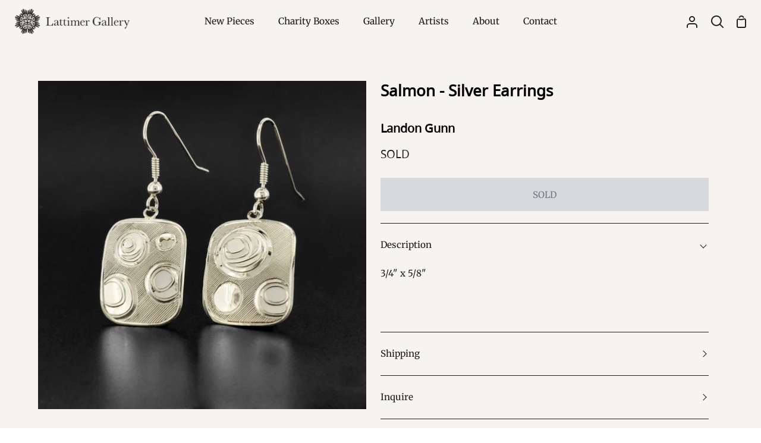

--- FILE ---
content_type: text/html; charset=utf-8
request_url: https://www.lattimergallery.com/products/salmon-silver-earrings-2
body_size: 27278
content:
<!doctype html>
<html class="no-js supports-no-cookies" lang="en"><head>
  <meta charset="utf-8">
  <meta http-equiv="X-UA-Compatible" content="IE=edge">
  <meta name="viewport" content="width=device-width,initial-scale=1,viewport-fit=cover">
  <meta name="theme-color" content="#821e1e"><link rel="canonical" href="https://www.lattimergallery.com/products/salmon-silver-earrings-2"><!-- ======================= Story Theme V4.2.2 ========================= -->

  <link rel="preconnect" href="https://cdn.shopify.com" crossorigin>
  <link rel="preconnect" href="https://fonts.shopify.com" crossorigin>
  <link rel="preconnect" href="https://monorail-edge.shopifysvc.com" crossorigin>

  <link rel="preload" href="//www.lattimergallery.com/cdn/shop/t/31/assets/lazysizes.js?v=111431644619468174291752619833" as="script">
  <link rel="preload" href="//www.lattimergallery.com/cdn/shop/t/31/assets/vendor.js?v=537668916102085731752619833" as="script">
  <link rel="preload" href="//www.lattimergallery.com/cdn/shop/t/31/assets/theme.js?v=170588453666784298611752619833" as="script">
  <link rel="preload" href="//www.lattimergallery.com/cdn/shop/t/31/assets/theme.css?v=139151554637013427341752619833" as="style">

  
    <link rel="shortcut icon" href="//www.lattimergallery.com/cdn/shop/files/LAT_Favicon_-_Red_32x32.png?v=1747093823" type="image/png">

  <!-- Title and description ================================================ -->
  
  <title>
    

    Salmon - Silver Earrings
&ndash; Lattimer Gallery

  </title><meta name="description" content="3/4&quot; x 5/8&quot;  ">
  <!-- /snippets/social-meta-tags.liquid -->

<meta property="og:site_name" content="Lattimer Gallery">
<meta property="og:url" content="https://www.lattimergallery.com/products/salmon-silver-earrings-2">
<meta property="og:title" content="Salmon - Silver Earrings">
<meta property="og:type" content="product">
<meta property="og:description" content="3/4&quot; x 5/8&quot;  "><meta property="og:image" content="http://www.lattimergallery.com/cdn/shop/products/LGunn_SilverRetSalmonEggEarrings-web.jpg?v=1583356948">
  <meta property="og:image:secure_url" content="https://www.lattimergallery.com/cdn/shop/products/LGunn_SilverRetSalmonEggEarrings-web.jpg?v=1583356948">
  <meta property="og:image:width" content="1024">
  <meta property="og:image:height" content="1024"><meta property="og:price:amount" content="160.00">
  <meta property="og:price:currency" content="CAD"><meta name="twitter:site" content="@https://x.com/lattimergallery"><meta name="twitter:card" content="summary_large_image">
<meta name="twitter:title" content="Salmon - Silver Earrings">
<meta name="twitter:description" content="3/4&quot; x 5/8&quot;  ">


  <!-- CSS ================================================================== -->
<style>
  @font-face {
    font-family: 'BCSans-Regular'; 
    src: url('//www.lattimergallery.com/cdn/shop/t/31/assets/BCSans-Regular.woff2?v=20245375409194842531752619833') format('woff2'),
    url('//www.lattimergallery.com/cdn/shop/t/31/assets/BCSans-Regular.woff?v=56061022633879596841752619833') format('woff'),
    url('//www.lattimergallery.com/cdn/shop/t/31/assets/BCSans-Regular.ttf?v=164114465704013961771752619833') format('truetype'),
    url('//www.lattimergallery.com/cdn/shop/t/31/assets/BCSans-Regular.otf?v=100509124185231216811752619833') format('opentype');
    font-weight: normal;
    font-style: normal;
  }
  @font-face {
    font-family: 'BCSans-Bold'; 
    src: url('//www.lattimergallery.com/cdn/shop/t/31/assets/BCSans-Bold.woff2?v=35044004582278925341752619833') format('woff2'),
    url('//www.lattimergallery.com/cdn/shop/t/31/assets/BCSans-Bold.woff?v=171292538637628330431752619833') format('woff'),
    url('//www.lattimergallery.com/cdn/shop/t/31/assets/BCSans-Bold.ttf?v=179626011123676264411752619833') format('truetype'),
    url('//www.lattimergallery.com/cdn/shop/t/31/assets/BCSans-Bold.otf?v=124822854948322183171752619833') format('opentype');
    font-weight: normal;
    font-style: normal;
  }


</style>

  <link href="//www.lattimergallery.com/cdn/shop/t/31/assets/font-settings.css?v=68519843082580734121759343953" rel="stylesheet" type="text/css" media="all" />

  

<style data-shopify>
  :root {/*================ Font Variables ================*/

  --FONT-WEIGHT-BODY: 400;

  --FONT-WEIGHT-BODY-MID: 500;
  --FONT-WEIGHT-BODY-BOLD: 700;

  --FONT-STACK-BODY: Merriweather, serif;
  --FONT-STYLE-BODY: normal;
  --FONT-ADJUST-BODY: 0.95;


  --FONT-WEIGHT-HEADING: 700;
  --FONT-WEIGHT-HEADING-BOLD: 800;

  --FONT-STACK-HEADING: "BCSans-Regular", "Open Sans", sans-serif;
  --FONT-STYLE-HEADING: normal;
  --FONT-ADJUST-HEADING: 1.0;

  --FONT-STACK-NAV: Merriweather, serif;
  --FONT-STYLE-NAV: normal;
  --FONT-ADJUST-NAV: 1.1;

  --FONT-WEIGHT-NAV: 400;
  --FONT-WEIGHT-NAV-BOLD: 700;

  --FONT-WEIGHT-ACCENT: 400;
  --FONT-WEIGHT-ACCENT-BOLD: 500;

  --FONT-STACK-ACCENT: "BCSans-Regular", "Open Sans", sans-serif;
  --FONT-STYLE-ACCENT: normal;
  --FONT-ADJUST-ACCENT: 1.0;


  /*================ Color Variables ================*/
  --LAYOUT-WIDTH: 1200px;
  --LAYOUT-GUTTER: 24px;
  --LAYOUT-OUTER: 24px;
  --LAYOUT-CONTAINER: 1400px;


  /*================ Color Variables ================*/
  /* ===  Backgrounds ===*/
  --COLOR-BG: #f7f4ef;
  --COLOR-BG-ACCENT: #dcd9d5;

  /* === Text colors ===*/
  --COLOR-TEXT-DARK: #000000;
  --COLOR-TEXT: #231f20;
  --COLOR-TEXT-LIGHT: #635f5e;

  /* === Shades of grey ===*/
  --COLOR-A5:  rgba(35, 31, 32, 0.05);
  --COLOR-A10: rgba(35, 31, 32, 0.1);
  --COLOR-A20: rgba(35, 31, 32, 0.2);
  --COLOR-A30: rgba(35, 31, 32, 0.3);
  --COLOR-A40: rgba(35, 31, 32, 0.4);
  --COLOR-A50: rgba(35, 31, 32, 0.5);
  --COLOR-A60: rgba(35, 31, 32, 0.6);
  --COLOR-A70: rgba(35, 31, 32, 0.7);
  --COLOR-A80: rgba(35, 31, 32, 0.8);
  --COLOR-A90: rgba(35, 31, 32, 0.9);
  --COLOR-A95: rgba(35, 31, 32, 0.95);

  /* === Product badges ===*/
  --COLOR-BADGE: #f7f4ef;
  --COLOR-BADGE-TEXT: #821e1e;

  /* === Rounding ===*/
  
    --RADIUS-BTN: 0px;
    --RADIUS-FORM: 0px;
    --RADIUS-ROUNDED-ONLY: 0px;
  

  
    --RADIUS-XL: 0px;
    --RADIUS-LG: 0px;
    --RADIUS: 0px;
    --RADIUS-SM: 0px;
  

  /* === Border colors ===*/
  --COLOR-BORDER: #231f20;
  --COLOR-BORDER-LIGHT: #282425;/* === Accent-cool ===*/
  --COLOR-SECONDARY: #821e1e;
  --COLOR-SECONDARY-HOVER: #4a0909;
  --COLOR-SECONDARY-FADE: rgba(130, 30, 30, 0.05);
  --COLOR-SECONDARY-SHADOW: rgba(6, 1, 1, 0.1);
  --COLOR-SECONDARY-FADE-HOVER: rgba(130, 30, 30, 0.1);--COLOR-SECONDARY-OPPOSITE: #ffffff;

  /* === Accent-warm ===*/
  --COLOR-PRIMARY: #5c8672;
  --COLOR-PRIMARY-HOVER: #32644c;
  --COLOR-PRIMARY-FADE: rgba(92, 134, 114, 0.05);
  --COLOR-PRIMARY-FADE-HOVER: rgba(92, 134, 114, 0.1);
  --COLOR-PRIMARY-SHADOW: rgba(30, 43, 37, 0.1);--COLOR-PRIMARY-OPPOSITE: #ffffff;




  /* ================ Inverted Color Variables ================ */

  --INVERSE-BG: #821e1e;
  --INVERSE-BG-ACCENT: #b06f4a;

  /* === Text colors ===*/
  --INVERSE-TEXT-DARK: #ffffff;
  --INVERSE-TEXT: #fbfaf8;
  --INVERSE-TEXT-LIGHT: #d7b8b7;

  /* === Bright color ===*/
  --INVERSE-PRIMARY: #5c8672;
  --INVERSE-PRIMARY-HOVER: #32644c;
  --INVERSE-PRIMARY-FADE: rgba(92, 134, 114, 0.05);
  --INVERSE-PRIMARY-FADE-HOVER: rgba(92, 134, 114, 0.1);
  --INVERSE-PRIMARY-SHADOW: rgba(30, 43, 37, 0.1);--INVERSE-PRIMARY-OPPOSITE: #ffffff;


  /* === Second Color ===*/
  --INVERSE-SECONDARY: #b06f4a;
  --INVERSE-SECONDARY-HOVER: #874a26;
  --INVERSE-SECONDARY-FADE: rgba(176, 111, 74, 0.05);
  --INVERSE-SECONDARY-FADE-HOVER: rgba(176, 111, 74, 0.1);
  --INVERSE-SECONDARY-SHADOW: rgba(68, 43, 29, 0.1);--INVERSE-SECONDARY-OPPOSITE: #ffffff;

  /* === Shades of grey ===*/
  --INVERSE-A5:  rgba(251, 250, 248, 0.05);
  --INVERSE-A10: rgba(251, 250, 248, 0.1);
  --INVERSE-A20: rgba(251, 250, 248, 0.2);
  --INVERSE-A35: rgba(251, 250, 248, 0.3);
  --INVERSE-A80: rgba(251, 250, 248, 0.8);
  --INVERSE-A90: rgba(251, 250, 248, 0.9);
  --INVERSE-A95: rgba(251, 250, 248, 0.95);

  /* === Border colors ===*/
  --INVERSE-BORDER: #f7f4ef;
  --INVERSE-BORDER-LIGHT: #f4efe8;

  /* ================ End Inverted Color Variables ================ */


  /* === Footer Bar ===*/
  --COLOR-FOOTER-BG: #231f20;
  --COLOR-FOOTER-TEXT: #fbfaf8;
  --COLOR-FOOTER-TEXT-HOVER: #e7d7bf;
  --COLOR-FOOTER-A8:  rgba(35, 31, 32, 0.08);
  --COLOR-FOOTER-A15: rgba(35, 31, 32, 0.15);

  /* === Nav and dropdown link background ===*/
  --COLOR-NAV: #f7f4ef;
  --COLOR-NAV-a50:  rgba(35, 31, 32, 0.5);

  --COLOR-NAV-BORDER: #f7f4ef;
  
  --COLOR-NAV-BORDER-HAIRLINE: #f2ede5;

  --COLOR-NAV-TEXT: #231f20;
  --COLOR-NAV-TEXT-DARK: #030202;
  --COLOR-NAV-TEXT-BRIGHT: #404040;
  --COLOR-NAV-TEXT-TRANSPARENT: #fbfaf8;
  --COLOR-HIGHLIGHT-LINK: #821e1e;

  --COLOR-NAV-TOOLBAR-BG: #231f20;
  --COLOR-NAV-TOOLBAR-TEXT: #fbfaf8;

  /* ================ Special ================ */
  --COLOR-SUCCESS: #5c8672;
  --COLOR-SUCCESS-FADE: rgba(92, 134, 114, 0.05);
  --COLOR-ERROR: #b06f4a;
  --COLOR-ERROR-FADE: rgba(176, 111, 74, 0.05);
  --COLOR-WARN: #821e1e;
  --COLOR-WARN-FADE: rgba(130, 30, 30, 0.05);

  /* ================ Photo correction ================ */
  --PHOTO-CORRECTION: 100%;

  /* ================ 3D Models ================ */
  --progress-bar-color: #231f20;


  

  }
</style>


  <link href="//www.lattimergallery.com/cdn/shop/t/31/assets/theme.css?v=139151554637013427341752619833" rel="stylesheet" type="text/css" media="all" />
  

  <script>
    
    document.documentElement.className = document.documentElement.className.replace('no-js', 'js');
    let root = '/';
    if (root[root.length - 1] !== '/') {
      root = `${root}/`;
    }
    window.theme = {
      routes: {
        root_url: root,
        cart: '/cart',
        cart_add_url: '/cart/add',
        product_recommendations_url: '/recommendations/products',
        search_url: '/search',
        predictive_search_url: '/search/suggest',
        account_addresses_url: '/account/addresses'
      },
      assets: {
        photoswipe: '//www.lattimergallery.com/cdn/shop/t/31/assets/photoswipe.js?v=162613001030112971491752619833',
        smoothscroll: '//www.lattimergallery.com/cdn/shop/t/31/assets/smoothscroll.js?v=37906625415260927261752619833',
        swatches: '//www.lattimergallery.com/cdn/shop/t/31/assets/swatches.json?v=56005079042391682951752619833',
        base: "//www.lattimergallery.com/cdn/shop/t/31/assets/",
      },
      strings: {
        addToCart: "Add to Cart",
        soldOut: "SOLD",
        unavailable: "Unavailable",
        preOrder: "Pre-Order",
        unitPrice: "Unit price",
        unitPriceSeparator: "per",
        swatchesKey: "Color, Colour",
        estimateShipping: "Estimate shipping",
        noShippingAvailable: "We do not ship to this destination.",
        free: "Free",
        from: "From",
        sale: "Sale",
        subscription: "Subscription",
        stockout: "All available stock is in cart",
        products: "Products",
        pages: "Pages",
        collections: "Collections",
        articles: "Articles",
        successMessage: "Link copied to clipboard"
      },
      shop: {
        assets: "//www.lattimergallery.com/cdn/shop/t/31/assets/"
      },
      settings: {
        badge_sale_type: "dollar",
        currency_code_enable: false,
        excluded_collections_strict: ["all"," frontpage"],
        excluded_collections: ["sibling"]
      },
      info: {
        name: 'story'
      },
      version: '4.2.2',
      animations:  false,
      moneyFormat: "${{amount}}",
      currencyCode: "CAD",
    };
    // When image loads, clear the background placeholder
    document.addEventListener('lazyloaded', (e) => {
      const holderTarget = e.target.closest('[data-wipe-background]');
      if (holderTarget) {
        holderTarget.style.backgroundImage = 'none';
      }
    });
  </script><!-- Theme Javascript ============================================================== -->
  <script src="//www.lattimergallery.com/cdn/shop/t/31/assets/lazysizes.js?v=111431644619468174291752619833" async="async"></script>
  <script src="//www.lattimergallery.com/cdn/shop/t/31/assets/vendor.js?v=537668916102085731752619833" defer="defer"></script>
  <script src="//www.lattimergallery.com/cdn/shop/t/31/assets/theme.js?v=170588453666784298611752619833" defer="defer"></script>

  <script type="text/javascript">
    if (window.MSInputMethodContext && document.documentMode) {
      var scripts = document.getElementsByTagName('script')[0];
      var polyfill = document.createElement('script');
      polyfill.defer = true;
      polyfill.src = "//www.lattimergallery.com/cdn/shop/t/31/assets/ie11.js?v=144489047535103983231752619833";

      scripts.parentNode.insertBefore(polyfill, scripts);
    }
  </script>

  

  <!-- Shopify app scripts =========================================================== -->

  <script>window.performance && window.performance.mark && window.performance.mark('shopify.content_for_header.start');</script><meta name="facebook-domain-verification" content="7vtt9k1v1awnh1nlgnqs0p62jpjcrv">
<meta id="shopify-digital-wallet" name="shopify-digital-wallet" content="/6737907/digital_wallets/dialog">
<meta name="shopify-checkout-api-token" content="3546c633768110c5006c10d9b6b37734">
<meta id="in-context-paypal-metadata" data-shop-id="6737907" data-venmo-supported="false" data-environment="production" data-locale="en_US" data-paypal-v4="true" data-currency="CAD">
<link rel="alternate" type="application/json+oembed" href="https://www.lattimergallery.com/products/salmon-silver-earrings-2.oembed">
<script async="async" src="/checkouts/internal/preloads.js?locale=en-CA"></script>
<link rel="preconnect" href="https://shop.app" crossorigin="anonymous">
<script async="async" src="https://shop.app/checkouts/internal/preloads.js?locale=en-CA&shop_id=6737907" crossorigin="anonymous"></script>
<script id="apple-pay-shop-capabilities" type="application/json">{"shopId":6737907,"countryCode":"CA","currencyCode":"CAD","merchantCapabilities":["supports3DS"],"merchantId":"gid:\/\/shopify\/Shop\/6737907","merchantName":"Lattimer Gallery","requiredBillingContactFields":["postalAddress","email","phone"],"requiredShippingContactFields":["postalAddress","email","phone"],"shippingType":"shipping","supportedNetworks":["visa","masterCard","amex","discover","interac","jcb"],"total":{"type":"pending","label":"Lattimer Gallery","amount":"1.00"},"shopifyPaymentsEnabled":true,"supportsSubscriptions":true}</script>
<script id="shopify-features" type="application/json">{"accessToken":"3546c633768110c5006c10d9b6b37734","betas":["rich-media-storefront-analytics"],"domain":"www.lattimergallery.com","predictiveSearch":true,"shopId":6737907,"locale":"en"}</script>
<script>var Shopify = Shopify || {};
Shopify.shop = "lattimer-gallery.myshopify.com";
Shopify.locale = "en";
Shopify.currency = {"active":"CAD","rate":"1.0"};
Shopify.country = "CA";
Shopify.theme = {"name":"Removes Featured filter option - 16\/07\/25","id":180770701621,"schema_name":"Story","schema_version":"4.2.2","theme_store_id":864,"role":"main"};
Shopify.theme.handle = "null";
Shopify.theme.style = {"id":null,"handle":null};
Shopify.cdnHost = "www.lattimergallery.com/cdn";
Shopify.routes = Shopify.routes || {};
Shopify.routes.root = "/";</script>
<script type="module">!function(o){(o.Shopify=o.Shopify||{}).modules=!0}(window);</script>
<script>!function(o){function n(){var o=[];function n(){o.push(Array.prototype.slice.apply(arguments))}return n.q=o,n}var t=o.Shopify=o.Shopify||{};t.loadFeatures=n(),t.autoloadFeatures=n()}(window);</script>
<script>
  window.ShopifyPay = window.ShopifyPay || {};
  window.ShopifyPay.apiHost = "shop.app\/pay";
  window.ShopifyPay.redirectState = null;
</script>
<script id="shop-js-analytics" type="application/json">{"pageType":"product"}</script>
<script defer="defer" async type="module" src="//www.lattimergallery.com/cdn/shopifycloud/shop-js/modules/v2/client.init-shop-cart-sync_BApSsMSl.en.esm.js"></script>
<script defer="defer" async type="module" src="//www.lattimergallery.com/cdn/shopifycloud/shop-js/modules/v2/chunk.common_CBoos6YZ.esm.js"></script>
<script type="module">
  await import("//www.lattimergallery.com/cdn/shopifycloud/shop-js/modules/v2/client.init-shop-cart-sync_BApSsMSl.en.esm.js");
await import("//www.lattimergallery.com/cdn/shopifycloud/shop-js/modules/v2/chunk.common_CBoos6YZ.esm.js");

  window.Shopify.SignInWithShop?.initShopCartSync?.({"fedCMEnabled":true,"windoidEnabled":true});

</script>
<script>
  window.Shopify = window.Shopify || {};
  if (!window.Shopify.featureAssets) window.Shopify.featureAssets = {};
  window.Shopify.featureAssets['shop-js'] = {"shop-cart-sync":["modules/v2/client.shop-cart-sync_DJczDl9f.en.esm.js","modules/v2/chunk.common_CBoos6YZ.esm.js"],"init-fed-cm":["modules/v2/client.init-fed-cm_BzwGC0Wi.en.esm.js","modules/v2/chunk.common_CBoos6YZ.esm.js"],"init-windoid":["modules/v2/client.init-windoid_BS26ThXS.en.esm.js","modules/v2/chunk.common_CBoos6YZ.esm.js"],"shop-cash-offers":["modules/v2/client.shop-cash-offers_DthCPNIO.en.esm.js","modules/v2/chunk.common_CBoos6YZ.esm.js","modules/v2/chunk.modal_Bu1hFZFC.esm.js"],"shop-button":["modules/v2/client.shop-button_D_JX508o.en.esm.js","modules/v2/chunk.common_CBoos6YZ.esm.js"],"init-shop-email-lookup-coordinator":["modules/v2/client.init-shop-email-lookup-coordinator_DFwWcvrS.en.esm.js","modules/v2/chunk.common_CBoos6YZ.esm.js"],"shop-toast-manager":["modules/v2/client.shop-toast-manager_tEhgP2F9.en.esm.js","modules/v2/chunk.common_CBoos6YZ.esm.js"],"shop-login-button":["modules/v2/client.shop-login-button_DwLgFT0K.en.esm.js","modules/v2/chunk.common_CBoos6YZ.esm.js","modules/v2/chunk.modal_Bu1hFZFC.esm.js"],"avatar":["modules/v2/client.avatar_BTnouDA3.en.esm.js"],"init-shop-cart-sync":["modules/v2/client.init-shop-cart-sync_BApSsMSl.en.esm.js","modules/v2/chunk.common_CBoos6YZ.esm.js"],"pay-button":["modules/v2/client.pay-button_BuNmcIr_.en.esm.js","modules/v2/chunk.common_CBoos6YZ.esm.js"],"init-shop-for-new-customer-accounts":["modules/v2/client.init-shop-for-new-customer-accounts_DrjXSI53.en.esm.js","modules/v2/client.shop-login-button_DwLgFT0K.en.esm.js","modules/v2/chunk.common_CBoos6YZ.esm.js","modules/v2/chunk.modal_Bu1hFZFC.esm.js"],"init-customer-accounts-sign-up":["modules/v2/client.init-customer-accounts-sign-up_TlVCiykN.en.esm.js","modules/v2/client.shop-login-button_DwLgFT0K.en.esm.js","modules/v2/chunk.common_CBoos6YZ.esm.js","modules/v2/chunk.modal_Bu1hFZFC.esm.js"],"shop-follow-button":["modules/v2/client.shop-follow-button_C5D3XtBb.en.esm.js","modules/v2/chunk.common_CBoos6YZ.esm.js","modules/v2/chunk.modal_Bu1hFZFC.esm.js"],"checkout-modal":["modules/v2/client.checkout-modal_8TC_1FUY.en.esm.js","modules/v2/chunk.common_CBoos6YZ.esm.js","modules/v2/chunk.modal_Bu1hFZFC.esm.js"],"init-customer-accounts":["modules/v2/client.init-customer-accounts_C0Oh2ljF.en.esm.js","modules/v2/client.shop-login-button_DwLgFT0K.en.esm.js","modules/v2/chunk.common_CBoos6YZ.esm.js","modules/v2/chunk.modal_Bu1hFZFC.esm.js"],"lead-capture":["modules/v2/client.lead-capture_Cq0gfm7I.en.esm.js","modules/v2/chunk.common_CBoos6YZ.esm.js","modules/v2/chunk.modal_Bu1hFZFC.esm.js"],"shop-login":["modules/v2/client.shop-login_BmtnoEUo.en.esm.js","modules/v2/chunk.common_CBoos6YZ.esm.js","modules/v2/chunk.modal_Bu1hFZFC.esm.js"],"payment-terms":["modules/v2/client.payment-terms_BHOWV7U_.en.esm.js","modules/v2/chunk.common_CBoos6YZ.esm.js","modules/v2/chunk.modal_Bu1hFZFC.esm.js"]};
</script>
<script>(function() {
  var isLoaded = false;
  function asyncLoad() {
    if (isLoaded) return;
    isLoaded = true;
    var urls = ["https:\/\/chimpstatic.com\/mcjs-connected\/js\/users\/7c8f9d6b6d\/1fd56d5660177965851ec4415.js?shop=lattimer-gallery.myshopify.com"];
    for (var i = 0; i < urls.length; i++) {
      var s = document.createElement('script');
      s.type = 'text/javascript';
      s.async = true;
      s.src = urls[i];
      var x = document.getElementsByTagName('script')[0];
      x.parentNode.insertBefore(s, x);
    }
  };
  if(window.attachEvent) {
    window.attachEvent('onload', asyncLoad);
  } else {
    window.addEventListener('load', asyncLoad, false);
  }
})();</script>
<script id="__st">var __st={"a":6737907,"offset":-28800,"reqid":"dd9263a6-ebbe-44ca-aec2-d01ed8ec2aae-1768867123","pageurl":"www.lattimergallery.com\/products\/salmon-silver-earrings-2","u":"dc815ba27186","p":"product","rtyp":"product","rid":4522316562513};</script>
<script>window.ShopifyPaypalV4VisibilityTracking = true;</script>
<script id="captcha-bootstrap">!function(){'use strict';const t='contact',e='account',n='new_comment',o=[[t,t],['blogs',n],['comments',n],[t,'customer']],c=[[e,'customer_login'],[e,'guest_login'],[e,'recover_customer_password'],[e,'create_customer']],r=t=>t.map((([t,e])=>`form[action*='/${t}']:not([data-nocaptcha='true']) input[name='form_type'][value='${e}']`)).join(','),a=t=>()=>t?[...document.querySelectorAll(t)].map((t=>t.form)):[];function s(){const t=[...o],e=r(t);return a(e)}const i='password',u='form_key',d=['recaptcha-v3-token','g-recaptcha-response','h-captcha-response',i],f=()=>{try{return window.sessionStorage}catch{return}},m='__shopify_v',_=t=>t.elements[u];function p(t,e,n=!1){try{const o=window.sessionStorage,c=JSON.parse(o.getItem(e)),{data:r}=function(t){const{data:e,action:n}=t;return t[m]||n?{data:e,action:n}:{data:t,action:n}}(c);for(const[e,n]of Object.entries(r))t.elements[e]&&(t.elements[e].value=n);n&&o.removeItem(e)}catch(o){console.error('form repopulation failed',{error:o})}}const l='form_type',E='cptcha';function T(t){t.dataset[E]=!0}const w=window,h=w.document,L='Shopify',v='ce_forms',y='captcha';let A=!1;((t,e)=>{const n=(g='f06e6c50-85a8-45c8-87d0-21a2b65856fe',I='https://cdn.shopify.com/shopifycloud/storefront-forms-hcaptcha/ce_storefront_forms_captcha_hcaptcha.v1.5.2.iife.js',D={infoText:'Protected by hCaptcha',privacyText:'Privacy',termsText:'Terms'},(t,e,n)=>{const o=w[L][v],c=o.bindForm;if(c)return c(t,g,e,D).then(n);var r;o.q.push([[t,g,e,D],n]),r=I,A||(h.body.append(Object.assign(h.createElement('script'),{id:'captcha-provider',async:!0,src:r})),A=!0)});var g,I,D;w[L]=w[L]||{},w[L][v]=w[L][v]||{},w[L][v].q=[],w[L][y]=w[L][y]||{},w[L][y].protect=function(t,e){n(t,void 0,e),T(t)},Object.freeze(w[L][y]),function(t,e,n,w,h,L){const[v,y,A,g]=function(t,e,n){const i=e?o:[],u=t?c:[],d=[...i,...u],f=r(d),m=r(i),_=r(d.filter((([t,e])=>n.includes(e))));return[a(f),a(m),a(_),s()]}(w,h,L),I=t=>{const e=t.target;return e instanceof HTMLFormElement?e:e&&e.form},D=t=>v().includes(t);t.addEventListener('submit',(t=>{const e=I(t);if(!e)return;const n=D(e)&&!e.dataset.hcaptchaBound&&!e.dataset.recaptchaBound,o=_(e),c=g().includes(e)&&(!o||!o.value);(n||c)&&t.preventDefault(),c&&!n&&(function(t){try{if(!f())return;!function(t){const e=f();if(!e)return;const n=_(t);if(!n)return;const o=n.value;o&&e.removeItem(o)}(t);const e=Array.from(Array(32),(()=>Math.random().toString(36)[2])).join('');!function(t,e){_(t)||t.append(Object.assign(document.createElement('input'),{type:'hidden',name:u})),t.elements[u].value=e}(t,e),function(t,e){const n=f();if(!n)return;const o=[...t.querySelectorAll(`input[type='${i}']`)].map((({name:t})=>t)),c=[...d,...o],r={};for(const[a,s]of new FormData(t).entries())c.includes(a)||(r[a]=s);n.setItem(e,JSON.stringify({[m]:1,action:t.action,data:r}))}(t,e)}catch(e){console.error('failed to persist form',e)}}(e),e.submit())}));const S=(t,e)=>{t&&!t.dataset[E]&&(n(t,e.some((e=>e===t))),T(t))};for(const o of['focusin','change'])t.addEventListener(o,(t=>{const e=I(t);D(e)&&S(e,y())}));const B=e.get('form_key'),M=e.get(l),P=B&&M;t.addEventListener('DOMContentLoaded',(()=>{const t=y();if(P)for(const e of t)e.elements[l].value===M&&p(e,B);[...new Set([...A(),...v().filter((t=>'true'===t.dataset.shopifyCaptcha))])].forEach((e=>S(e,t)))}))}(h,new URLSearchParams(w.location.search),n,t,e,['guest_login'])})(!0,!0)}();</script>
<script integrity="sha256-4kQ18oKyAcykRKYeNunJcIwy7WH5gtpwJnB7kiuLZ1E=" data-source-attribution="shopify.loadfeatures" defer="defer" src="//www.lattimergallery.com/cdn/shopifycloud/storefront/assets/storefront/load_feature-a0a9edcb.js" crossorigin="anonymous"></script>
<script crossorigin="anonymous" defer="defer" src="//www.lattimergallery.com/cdn/shopifycloud/storefront/assets/shopify_pay/storefront-65b4c6d7.js?v=20250812"></script>
<script data-source-attribution="shopify.dynamic_checkout.dynamic.init">var Shopify=Shopify||{};Shopify.PaymentButton=Shopify.PaymentButton||{isStorefrontPortableWallets:!0,init:function(){window.Shopify.PaymentButton.init=function(){};var t=document.createElement("script");t.src="https://www.lattimergallery.com/cdn/shopifycloud/portable-wallets/latest/portable-wallets.en.js",t.type="module",document.head.appendChild(t)}};
</script>
<script data-source-attribution="shopify.dynamic_checkout.buyer_consent">
  function portableWalletsHideBuyerConsent(e){var t=document.getElementById("shopify-buyer-consent"),n=document.getElementById("shopify-subscription-policy-button");t&&n&&(t.classList.add("hidden"),t.setAttribute("aria-hidden","true"),n.removeEventListener("click",e))}function portableWalletsShowBuyerConsent(e){var t=document.getElementById("shopify-buyer-consent"),n=document.getElementById("shopify-subscription-policy-button");t&&n&&(t.classList.remove("hidden"),t.removeAttribute("aria-hidden"),n.addEventListener("click",e))}window.Shopify?.PaymentButton&&(window.Shopify.PaymentButton.hideBuyerConsent=portableWalletsHideBuyerConsent,window.Shopify.PaymentButton.showBuyerConsent=portableWalletsShowBuyerConsent);
</script>
<script data-source-attribution="shopify.dynamic_checkout.cart.bootstrap">document.addEventListener("DOMContentLoaded",(function(){function t(){return document.querySelector("shopify-accelerated-checkout-cart, shopify-accelerated-checkout")}if(t())Shopify.PaymentButton.init();else{new MutationObserver((function(e,n){t()&&(Shopify.PaymentButton.init(),n.disconnect())})).observe(document.body,{childList:!0,subtree:!0})}}));
</script>
<script id='scb4127' type='text/javascript' async='' src='https://www.lattimergallery.com/cdn/shopifycloud/privacy-banner/storefront-banner.js'></script><link id="shopify-accelerated-checkout-styles" rel="stylesheet" media="screen" href="https://www.lattimergallery.com/cdn/shopifycloud/portable-wallets/latest/accelerated-checkout-backwards-compat.css" crossorigin="anonymous">
<style id="shopify-accelerated-checkout-cart">
        #shopify-buyer-consent {
  margin-top: 1em;
  display: inline-block;
  width: 100%;
}

#shopify-buyer-consent.hidden {
  display: none;
}

#shopify-subscription-policy-button {
  background: none;
  border: none;
  padding: 0;
  text-decoration: underline;
  font-size: inherit;
  cursor: pointer;
}

#shopify-subscription-policy-button::before {
  box-shadow: none;
}

      </style>

<script>window.performance && window.performance.mark && window.performance.mark('shopify.content_for_header.end');</script>
<link href="https://monorail-edge.shopifysvc.com" rel="dns-prefetch">
<script>(function(){if ("sendBeacon" in navigator && "performance" in window) {try {var session_token_from_headers = performance.getEntriesByType('navigation')[0].serverTiming.find(x => x.name == '_s').description;} catch {var session_token_from_headers = undefined;}var session_cookie_matches = document.cookie.match(/_shopify_s=([^;]*)/);var session_token_from_cookie = session_cookie_matches && session_cookie_matches.length === 2 ? session_cookie_matches[1] : "";var session_token = session_token_from_headers || session_token_from_cookie || "";function handle_abandonment_event(e) {var entries = performance.getEntries().filter(function(entry) {return /monorail-edge.shopifysvc.com/.test(entry.name);});if (!window.abandonment_tracked && entries.length === 0) {window.abandonment_tracked = true;var currentMs = Date.now();var navigation_start = performance.timing.navigationStart;var payload = {shop_id: 6737907,url: window.location.href,navigation_start,duration: currentMs - navigation_start,session_token,page_type: "product"};window.navigator.sendBeacon("https://monorail-edge.shopifysvc.com/v1/produce", JSON.stringify({schema_id: "online_store_buyer_site_abandonment/1.1",payload: payload,metadata: {event_created_at_ms: currentMs,event_sent_at_ms: currentMs}}));}}window.addEventListener('pagehide', handle_abandonment_event);}}());</script>
<script id="web-pixels-manager-setup">(function e(e,d,r,n,o){if(void 0===o&&(o={}),!Boolean(null===(a=null===(i=window.Shopify)||void 0===i?void 0:i.analytics)||void 0===a?void 0:a.replayQueue)){var i,a;window.Shopify=window.Shopify||{};var t=window.Shopify;t.analytics=t.analytics||{};var s=t.analytics;s.replayQueue=[],s.publish=function(e,d,r){return s.replayQueue.push([e,d,r]),!0};try{self.performance.mark("wpm:start")}catch(e){}var l=function(){var e={modern:/Edge?\/(1{2}[4-9]|1[2-9]\d|[2-9]\d{2}|\d{4,})\.\d+(\.\d+|)|Firefox\/(1{2}[4-9]|1[2-9]\d|[2-9]\d{2}|\d{4,})\.\d+(\.\d+|)|Chrom(ium|e)\/(9{2}|\d{3,})\.\d+(\.\d+|)|(Maci|X1{2}).+ Version\/(15\.\d+|(1[6-9]|[2-9]\d|\d{3,})\.\d+)([,.]\d+|)( \(\w+\)|)( Mobile\/\w+|) Safari\/|Chrome.+OPR\/(9{2}|\d{3,})\.\d+\.\d+|(CPU[ +]OS|iPhone[ +]OS|CPU[ +]iPhone|CPU IPhone OS|CPU iPad OS)[ +]+(15[._]\d+|(1[6-9]|[2-9]\d|\d{3,})[._]\d+)([._]\d+|)|Android:?[ /-](13[3-9]|1[4-9]\d|[2-9]\d{2}|\d{4,})(\.\d+|)(\.\d+|)|Android.+Firefox\/(13[5-9]|1[4-9]\d|[2-9]\d{2}|\d{4,})\.\d+(\.\d+|)|Android.+Chrom(ium|e)\/(13[3-9]|1[4-9]\d|[2-9]\d{2}|\d{4,})\.\d+(\.\d+|)|SamsungBrowser\/([2-9]\d|\d{3,})\.\d+/,legacy:/Edge?\/(1[6-9]|[2-9]\d|\d{3,})\.\d+(\.\d+|)|Firefox\/(5[4-9]|[6-9]\d|\d{3,})\.\d+(\.\d+|)|Chrom(ium|e)\/(5[1-9]|[6-9]\d|\d{3,})\.\d+(\.\d+|)([\d.]+$|.*Safari\/(?![\d.]+ Edge\/[\d.]+$))|(Maci|X1{2}).+ Version\/(10\.\d+|(1[1-9]|[2-9]\d|\d{3,})\.\d+)([,.]\d+|)( \(\w+\)|)( Mobile\/\w+|) Safari\/|Chrome.+OPR\/(3[89]|[4-9]\d|\d{3,})\.\d+\.\d+|(CPU[ +]OS|iPhone[ +]OS|CPU[ +]iPhone|CPU IPhone OS|CPU iPad OS)[ +]+(10[._]\d+|(1[1-9]|[2-9]\d|\d{3,})[._]\d+)([._]\d+|)|Android:?[ /-](13[3-9]|1[4-9]\d|[2-9]\d{2}|\d{4,})(\.\d+|)(\.\d+|)|Mobile Safari.+OPR\/([89]\d|\d{3,})\.\d+\.\d+|Android.+Firefox\/(13[5-9]|1[4-9]\d|[2-9]\d{2}|\d{4,})\.\d+(\.\d+|)|Android.+Chrom(ium|e)\/(13[3-9]|1[4-9]\d|[2-9]\d{2}|\d{4,})\.\d+(\.\d+|)|Android.+(UC? ?Browser|UCWEB|U3)[ /]?(15\.([5-9]|\d{2,})|(1[6-9]|[2-9]\d|\d{3,})\.\d+)\.\d+|SamsungBrowser\/(5\.\d+|([6-9]|\d{2,})\.\d+)|Android.+MQ{2}Browser\/(14(\.(9|\d{2,})|)|(1[5-9]|[2-9]\d|\d{3,})(\.\d+|))(\.\d+|)|K[Aa][Ii]OS\/(3\.\d+|([4-9]|\d{2,})\.\d+)(\.\d+|)/},d=e.modern,r=e.legacy,n=navigator.userAgent;return n.match(d)?"modern":n.match(r)?"legacy":"unknown"}(),u="modern"===l?"modern":"legacy",c=(null!=n?n:{modern:"",legacy:""})[u],f=function(e){return[e.baseUrl,"/wpm","/b",e.hashVersion,"modern"===e.buildTarget?"m":"l",".js"].join("")}({baseUrl:d,hashVersion:r,buildTarget:u}),m=function(e){var d=e.version,r=e.bundleTarget,n=e.surface,o=e.pageUrl,i=e.monorailEndpoint;return{emit:function(e){var a=e.status,t=e.errorMsg,s=(new Date).getTime(),l=JSON.stringify({metadata:{event_sent_at_ms:s},events:[{schema_id:"web_pixels_manager_load/3.1",payload:{version:d,bundle_target:r,page_url:o,status:a,surface:n,error_msg:t},metadata:{event_created_at_ms:s}}]});if(!i)return console&&console.warn&&console.warn("[Web Pixels Manager] No Monorail endpoint provided, skipping logging."),!1;try{return self.navigator.sendBeacon.bind(self.navigator)(i,l)}catch(e){}var u=new XMLHttpRequest;try{return u.open("POST",i,!0),u.setRequestHeader("Content-Type","text/plain"),u.send(l),!0}catch(e){return console&&console.warn&&console.warn("[Web Pixels Manager] Got an unhandled error while logging to Monorail."),!1}}}}({version:r,bundleTarget:l,surface:e.surface,pageUrl:self.location.href,monorailEndpoint:e.monorailEndpoint});try{o.browserTarget=l,function(e){var d=e.src,r=e.async,n=void 0===r||r,o=e.onload,i=e.onerror,a=e.sri,t=e.scriptDataAttributes,s=void 0===t?{}:t,l=document.createElement("script"),u=document.querySelector("head"),c=document.querySelector("body");if(l.async=n,l.src=d,a&&(l.integrity=a,l.crossOrigin="anonymous"),s)for(var f in s)if(Object.prototype.hasOwnProperty.call(s,f))try{l.dataset[f]=s[f]}catch(e){}if(o&&l.addEventListener("load",o),i&&l.addEventListener("error",i),u)u.appendChild(l);else{if(!c)throw new Error("Did not find a head or body element to append the script");c.appendChild(l)}}({src:f,async:!0,onload:function(){if(!function(){var e,d;return Boolean(null===(d=null===(e=window.Shopify)||void 0===e?void 0:e.analytics)||void 0===d?void 0:d.initialized)}()){var d=window.webPixelsManager.init(e)||void 0;if(d){var r=window.Shopify.analytics;r.replayQueue.forEach((function(e){var r=e[0],n=e[1],o=e[2];d.publishCustomEvent(r,n,o)})),r.replayQueue=[],r.publish=d.publishCustomEvent,r.visitor=d.visitor,r.initialized=!0}}},onerror:function(){return m.emit({status:"failed",errorMsg:"".concat(f," has failed to load")})},sri:function(e){var d=/^sha384-[A-Za-z0-9+/=]+$/;return"string"==typeof e&&d.test(e)}(c)?c:"",scriptDataAttributes:o}),m.emit({status:"loading"})}catch(e){m.emit({status:"failed",errorMsg:(null==e?void 0:e.message)||"Unknown error"})}}})({shopId: 6737907,storefrontBaseUrl: "https://www.lattimergallery.com",extensionsBaseUrl: "https://extensions.shopifycdn.com/cdn/shopifycloud/web-pixels-manager",monorailEndpoint: "https://monorail-edge.shopifysvc.com/unstable/produce_batch",surface: "storefront-renderer",enabledBetaFlags: ["2dca8a86"],webPixelsConfigList: [{"id":"1701085493","configuration":"{\"config\":\"{\\\"google_tag_ids\\\":[\\\"G-4XQCH53E4K\\\",\\\"G-0W3XNY2JRJ\\\"],\\\"target_country\\\":\\\"ZZ\\\",\\\"gtag_events\\\":[{\\\"type\\\":\\\"search\\\",\\\"action_label\\\":[\\\"G-4XQCH53E4K\\\",\\\"G-0W3XNY2JRJ\\\"]},{\\\"type\\\":\\\"begin_checkout\\\",\\\"action_label\\\":[\\\"G-4XQCH53E4K\\\",\\\"G-0W3XNY2JRJ\\\"]},{\\\"type\\\":\\\"view_item\\\",\\\"action_label\\\":[\\\"G-4XQCH53E4K\\\",\\\"G-0W3XNY2JRJ\\\"]},{\\\"type\\\":\\\"purchase\\\",\\\"action_label\\\":[\\\"G-4XQCH53E4K\\\",\\\"G-0W3XNY2JRJ\\\"]},{\\\"type\\\":\\\"page_view\\\",\\\"action_label\\\":[\\\"G-4XQCH53E4K\\\",\\\"G-0W3XNY2JRJ\\\"]},{\\\"type\\\":\\\"add_payment_info\\\",\\\"action_label\\\":[\\\"G-4XQCH53E4K\\\",\\\"G-0W3XNY2JRJ\\\"]},{\\\"type\\\":\\\"add_to_cart\\\",\\\"action_label\\\":[\\\"G-4XQCH53E4K\\\",\\\"G-0W3XNY2JRJ\\\"]}],\\\"enable_monitoring_mode\\\":false}\"}","eventPayloadVersion":"v1","runtimeContext":"OPEN","scriptVersion":"b2a88bafab3e21179ed38636efcd8a93","type":"APP","apiClientId":1780363,"privacyPurposes":[],"dataSharingAdjustments":{"protectedCustomerApprovalScopes":["read_customer_address","read_customer_email","read_customer_name","read_customer_personal_data","read_customer_phone"]}},{"id":"139657525","eventPayloadVersion":"v1","runtimeContext":"LAX","scriptVersion":"1","type":"CUSTOM","privacyPurposes":["ANALYTICS"],"name":"Google Analytics tag (migrated)"},{"id":"shopify-app-pixel","configuration":"{}","eventPayloadVersion":"v1","runtimeContext":"STRICT","scriptVersion":"0450","apiClientId":"shopify-pixel","type":"APP","privacyPurposes":["ANALYTICS","MARKETING"]},{"id":"shopify-custom-pixel","eventPayloadVersion":"v1","runtimeContext":"LAX","scriptVersion":"0450","apiClientId":"shopify-pixel","type":"CUSTOM","privacyPurposes":["ANALYTICS","MARKETING"]}],isMerchantRequest: false,initData: {"shop":{"name":"Lattimer Gallery","paymentSettings":{"currencyCode":"CAD"},"myshopifyDomain":"lattimer-gallery.myshopify.com","countryCode":"CA","storefrontUrl":"https:\/\/www.lattimergallery.com"},"customer":null,"cart":null,"checkout":null,"productVariants":[{"price":{"amount":160.0,"currencyCode":"CAD"},"product":{"title":"Salmon - Silver Earrings","vendor":"Landon Gunn","id":"4522316562513","untranslatedTitle":"Salmon - Silver Earrings","url":"\/products\/salmon-silver-earrings-2","type":"Silver Jewellery"},"id":"31949515718737","image":{"src":"\/\/www.lattimergallery.com\/cdn\/shop\/products\/LGunn_SilverRetSalmonEggEarrings-web.jpg?v=1583356948"},"sku":"","title":"Landon Gunn - 3\/4\" x 5\/8\"","untranslatedTitle":"Landon Gunn - 3\/4\" x 5\/8\""}],"purchasingCompany":null},},"https://www.lattimergallery.com/cdn","fcfee988w5aeb613cpc8e4bc33m6693e112",{"modern":"","legacy":""},{"shopId":"6737907","storefrontBaseUrl":"https:\/\/www.lattimergallery.com","extensionBaseUrl":"https:\/\/extensions.shopifycdn.com\/cdn\/shopifycloud\/web-pixels-manager","surface":"storefront-renderer","enabledBetaFlags":"[\"2dca8a86\"]","isMerchantRequest":"false","hashVersion":"fcfee988w5aeb613cpc8e4bc33m6693e112","publish":"custom","events":"[[\"page_viewed\",{}],[\"product_viewed\",{\"productVariant\":{\"price\":{\"amount\":160.0,\"currencyCode\":\"CAD\"},\"product\":{\"title\":\"Salmon - Silver Earrings\",\"vendor\":\"Landon Gunn\",\"id\":\"4522316562513\",\"untranslatedTitle\":\"Salmon - Silver Earrings\",\"url\":\"\/products\/salmon-silver-earrings-2\",\"type\":\"Silver Jewellery\"},\"id\":\"31949515718737\",\"image\":{\"src\":\"\/\/www.lattimergallery.com\/cdn\/shop\/products\/LGunn_SilverRetSalmonEggEarrings-web.jpg?v=1583356948\"},\"sku\":\"\",\"title\":\"Landon Gunn - 3\/4\\\" x 5\/8\\\"\",\"untranslatedTitle\":\"Landon Gunn - 3\/4\\\" x 5\/8\\\"\"}}]]"});</script><script>
  window.ShopifyAnalytics = window.ShopifyAnalytics || {};
  window.ShopifyAnalytics.meta = window.ShopifyAnalytics.meta || {};
  window.ShopifyAnalytics.meta.currency = 'CAD';
  var meta = {"product":{"id":4522316562513,"gid":"gid:\/\/shopify\/Product\/4522316562513","vendor":"Landon Gunn","type":"Silver Jewellery","handle":"salmon-silver-earrings-2","variants":[{"id":31949515718737,"price":16000,"name":"Salmon - Silver Earrings - Landon Gunn - 3\/4\" x 5\/8\"","public_title":"Landon Gunn - 3\/4\" x 5\/8\"","sku":""}],"remote":false},"page":{"pageType":"product","resourceType":"product","resourceId":4522316562513,"requestId":"dd9263a6-ebbe-44ca-aec2-d01ed8ec2aae-1768867123"}};
  for (var attr in meta) {
    window.ShopifyAnalytics.meta[attr] = meta[attr];
  }
</script>
<script class="analytics">
  (function () {
    var customDocumentWrite = function(content) {
      var jquery = null;

      if (window.jQuery) {
        jquery = window.jQuery;
      } else if (window.Checkout && window.Checkout.$) {
        jquery = window.Checkout.$;
      }

      if (jquery) {
        jquery('body').append(content);
      }
    };

    var hasLoggedConversion = function(token) {
      if (token) {
        return document.cookie.indexOf('loggedConversion=' + token) !== -1;
      }
      return false;
    }

    var setCookieIfConversion = function(token) {
      if (token) {
        var twoMonthsFromNow = new Date(Date.now());
        twoMonthsFromNow.setMonth(twoMonthsFromNow.getMonth() + 2);

        document.cookie = 'loggedConversion=' + token + '; expires=' + twoMonthsFromNow;
      }
    }

    var trekkie = window.ShopifyAnalytics.lib = window.trekkie = window.trekkie || [];
    if (trekkie.integrations) {
      return;
    }
    trekkie.methods = [
      'identify',
      'page',
      'ready',
      'track',
      'trackForm',
      'trackLink'
    ];
    trekkie.factory = function(method) {
      return function() {
        var args = Array.prototype.slice.call(arguments);
        args.unshift(method);
        trekkie.push(args);
        return trekkie;
      };
    };
    for (var i = 0; i < trekkie.methods.length; i++) {
      var key = trekkie.methods[i];
      trekkie[key] = trekkie.factory(key);
    }
    trekkie.load = function(config) {
      trekkie.config = config || {};
      trekkie.config.initialDocumentCookie = document.cookie;
      var first = document.getElementsByTagName('script')[0];
      var script = document.createElement('script');
      script.type = 'text/javascript';
      script.onerror = function(e) {
        var scriptFallback = document.createElement('script');
        scriptFallback.type = 'text/javascript';
        scriptFallback.onerror = function(error) {
                var Monorail = {
      produce: function produce(monorailDomain, schemaId, payload) {
        var currentMs = new Date().getTime();
        var event = {
          schema_id: schemaId,
          payload: payload,
          metadata: {
            event_created_at_ms: currentMs,
            event_sent_at_ms: currentMs
          }
        };
        return Monorail.sendRequest("https://" + monorailDomain + "/v1/produce", JSON.stringify(event));
      },
      sendRequest: function sendRequest(endpointUrl, payload) {
        // Try the sendBeacon API
        if (window && window.navigator && typeof window.navigator.sendBeacon === 'function' && typeof window.Blob === 'function' && !Monorail.isIos12()) {
          var blobData = new window.Blob([payload], {
            type: 'text/plain'
          });

          if (window.navigator.sendBeacon(endpointUrl, blobData)) {
            return true;
          } // sendBeacon was not successful

        } // XHR beacon

        var xhr = new XMLHttpRequest();

        try {
          xhr.open('POST', endpointUrl);
          xhr.setRequestHeader('Content-Type', 'text/plain');
          xhr.send(payload);
        } catch (e) {
          console.log(e);
        }

        return false;
      },
      isIos12: function isIos12() {
        return window.navigator.userAgent.lastIndexOf('iPhone; CPU iPhone OS 12_') !== -1 || window.navigator.userAgent.lastIndexOf('iPad; CPU OS 12_') !== -1;
      }
    };
    Monorail.produce('monorail-edge.shopifysvc.com',
      'trekkie_storefront_load_errors/1.1',
      {shop_id: 6737907,
      theme_id: 180770701621,
      app_name: "storefront",
      context_url: window.location.href,
      source_url: "//www.lattimergallery.com/cdn/s/trekkie.storefront.cd680fe47e6c39ca5d5df5f0a32d569bc48c0f27.min.js"});

        };
        scriptFallback.async = true;
        scriptFallback.src = '//www.lattimergallery.com/cdn/s/trekkie.storefront.cd680fe47e6c39ca5d5df5f0a32d569bc48c0f27.min.js';
        first.parentNode.insertBefore(scriptFallback, first);
      };
      script.async = true;
      script.src = '//www.lattimergallery.com/cdn/s/trekkie.storefront.cd680fe47e6c39ca5d5df5f0a32d569bc48c0f27.min.js';
      first.parentNode.insertBefore(script, first);
    };
    trekkie.load(
      {"Trekkie":{"appName":"storefront","development":false,"defaultAttributes":{"shopId":6737907,"isMerchantRequest":null,"themeId":180770701621,"themeCityHash":"17166024241574134140","contentLanguage":"en","currency":"CAD","eventMetadataId":"462cc8cd-2e88-46e9-8197-d2c4a02cf6ba"},"isServerSideCookieWritingEnabled":true,"monorailRegion":"shop_domain","enabledBetaFlags":["65f19447"]},"Session Attribution":{},"S2S":{"facebookCapiEnabled":false,"source":"trekkie-storefront-renderer","apiClientId":580111}}
    );

    var loaded = false;
    trekkie.ready(function() {
      if (loaded) return;
      loaded = true;

      window.ShopifyAnalytics.lib = window.trekkie;

      var originalDocumentWrite = document.write;
      document.write = customDocumentWrite;
      try { window.ShopifyAnalytics.merchantGoogleAnalytics.call(this); } catch(error) {};
      document.write = originalDocumentWrite;

      window.ShopifyAnalytics.lib.page(null,{"pageType":"product","resourceType":"product","resourceId":4522316562513,"requestId":"dd9263a6-ebbe-44ca-aec2-d01ed8ec2aae-1768867123","shopifyEmitted":true});

      var match = window.location.pathname.match(/checkouts\/(.+)\/(thank_you|post_purchase)/)
      var token = match? match[1]: undefined;
      if (!hasLoggedConversion(token)) {
        setCookieIfConversion(token);
        window.ShopifyAnalytics.lib.track("Viewed Product",{"currency":"CAD","variantId":31949515718737,"productId":4522316562513,"productGid":"gid:\/\/shopify\/Product\/4522316562513","name":"Salmon - Silver Earrings - Landon Gunn - 3\/4\" x 5\/8\"","price":"160.00","sku":"","brand":"Landon Gunn","variant":"Landon Gunn - 3\/4\" x 5\/8\"","category":"Silver Jewellery","nonInteraction":true,"remote":false},undefined,undefined,{"shopifyEmitted":true});
      window.ShopifyAnalytics.lib.track("monorail:\/\/trekkie_storefront_viewed_product\/1.1",{"currency":"CAD","variantId":31949515718737,"productId":4522316562513,"productGid":"gid:\/\/shopify\/Product\/4522316562513","name":"Salmon - Silver Earrings - Landon Gunn - 3\/4\" x 5\/8\"","price":"160.00","sku":"","brand":"Landon Gunn","variant":"Landon Gunn - 3\/4\" x 5\/8\"","category":"Silver Jewellery","nonInteraction":true,"remote":false,"referer":"https:\/\/www.lattimergallery.com\/products\/salmon-silver-earrings-2"});
      }
    });


        var eventsListenerScript = document.createElement('script');
        eventsListenerScript.async = true;
        eventsListenerScript.src = "//www.lattimergallery.com/cdn/shopifycloud/storefront/assets/shop_events_listener-3da45d37.js";
        document.getElementsByTagName('head')[0].appendChild(eventsListenerScript);

})();</script>
  <script>
  if (!window.ga || (window.ga && typeof window.ga !== 'function')) {
    window.ga = function ga() {
      (window.ga.q = window.ga.q || []).push(arguments);
      if (window.Shopify && window.Shopify.analytics && typeof window.Shopify.analytics.publish === 'function') {
        window.Shopify.analytics.publish("ga_stub_called", {}, {sendTo: "google_osp_migration"});
      }
      console.error("Shopify's Google Analytics stub called with:", Array.from(arguments), "\nSee https://help.shopify.com/manual/promoting-marketing/pixels/pixel-migration#google for more information.");
    };
    if (window.Shopify && window.Shopify.analytics && typeof window.Shopify.analytics.publish === 'function') {
      window.Shopify.analytics.publish("ga_stub_initialized", {}, {sendTo: "google_osp_migration"});
    }
  }
</script>
<script
  defer
  src="https://www.lattimergallery.com/cdn/shopifycloud/perf-kit/shopify-perf-kit-3.0.4.min.js"
  data-application="storefront-renderer"
  data-shop-id="6737907"
  data-render-region="gcp-us-central1"
  data-page-type="product"
  data-theme-instance-id="180770701621"
  data-theme-name="Story"
  data-theme-version="4.2.2"
  data-monorail-region="shop_domain"
  data-resource-timing-sampling-rate="10"
  data-shs="true"
  data-shs-beacon="true"
  data-shs-export-with-fetch="true"
  data-shs-logs-sample-rate="1"
  data-shs-beacon-endpoint="https://www.lattimergallery.com/api/collect"
></script>
</head>


  <body id="salmon-silver-earrings" class="template-product decoration-none " data-animations="false">
    <a class="in-page-link visually-hidden skip-link" href="#MainContent">Skip to content</a>

    <!-- BEGIN sections: group-header -->
<div id="shopify-section-sections--25145114788149__header" class="shopify-section shopify-section-group-group-header"><!-- /sections/header.liquid --><style data-shopify>:root { --menu-height: calc(72px); }.header__logo__link::before { padding-bottom: 21.701669359181476%; }</style>













<div
  class="header__wrapper"
  data-header-wrapper
  data-header-transparent="false"
  data-header-sticky="true"
  data-header-style="logo_beside"
  data-section-id="sections--25145114788149__header"
  data-section-type="header"
>
  <header class="theme__header" role="banner" data-header-height>
    <div>
      <div class="header__mobile" data-header-mobile>
        
  

  <div class="header__mobile__left">
    <div class="header__mobile__button">
      <button
        class="header__mobile__hamburger"
        data-drawer-toggle="hamburger"
        aria-label="Open menu"
        aria-haspopup="true"
        aria-expanded="false"
        aria-controls="header-menu"
      >
        <div class="hamburger__lines">
          <span></span>
          <span></span>
          <span></span>
        </div>
      </button>
    </div>
  </div>
  
<div class="header__logo header__logo--image">
    <a
      class="header__logo__link"
      href="/"
      style="width: 195px;"
    >
      
<img
          data-src="//www.lattimergallery.com/cdn/shop/files/LAT_Horizontal_Logo_-_Black_{width}x.png?v=1750871348"
          class="lazyload logo__img logo__img--color"
          data-widths="[110, 160, 220, 320, 480, 540, 720, 900]"
          data-sizes="auto"
          data-aspectratio="4.607940446650124"
          alt="Lattimer Gallery"
        >
      
      
      
        <noscript>
          <img class="logo__img" style="opacity: 1;" src="//www.lattimergallery.com/cdn/shop/files/LAT_Horizontal_Logo_-_Black_360x.png?v=1750871348" alt="">
        </noscript>
      
    </a>
  </div>

  <div class="header__mobile__right">
    
      <div class="header__mobile__button">
        <a href="/account" class="navlink">
          <svg aria-hidden="true" focusable="false" role="presentation" class="icon icon-user" viewBox="0 0 18 20"><g fill="#000" fill-rule="nonzero"><path d="M18 19a1 1 0 0 1-2 0v-2a3 3 0 0 0-3-3H5a3 3 0 0 0-3 3v2a1 1 0 0 1-2 0v-2a5 5 0 0 1 5-5h8a5 5 0 0 1 5 5v2ZM9 10A5 5 0 1 1 9 0a5 5 0 0 1 0 10Zm0-2a3 3 0 1 0 0-6 3 3 0 0 0 0 6Z"/></g></svg>
          <span class="visually-hidden">My Account</span>
        </a>
      </div>
    

    
      <div class="header__mobile__button">
        <a href="/search" class="navlink" data-popdown-toggle="search-popdown" data-focus-element>
          <svg aria-hidden="true" focusable="false" role="presentation" class="icon icon-search" viewBox="0 0 21 21"><path d="M8.917 0a8.917 8.917 0 0 1 6.972 14.475l4.818 4.818a1 1 0 0 1-1.32 1.497l-.094-.083-4.818-4.818A8.917 8.917 0 1 1 8.917 0zm0 2a6.917 6.917 0 1 0 4.849 11.849l.018-.023.065-.06A6.917 6.917 0 0 0 8.917 2z"/></svg>
          <span class="visually-hidden">Search</span>
        </a>
      </div>
    
    
    <div class="header__mobile__button">
      <a
        class="navlink navlink--cart is-not-relative"
        href="/cart"
        data-drawer-toggle="drawer-cart"
      >
        <div class="cart__icon__content">
          
  <span class="header__cart__status" data-cart-count="0">
    0
  </span>

          <svg aria-hidden="true" focusable="false" role="presentation" class="icon icon-basket" viewBox="0 0 16 21"><g fill="none" fill-rule="evenodd"><path d="M8 0c1.81 0 3.45.97 4.336 2.51a1 1 0 1 1-1.733.997A2.998 2.998 0 0 0 8 2c-1.086 0-2.07.58-2.602 1.505a1 1 0 1 1-1.733-.999A4.998 4.998 0 0 1 8 0zm7.816 6.853A3 3 0 0 1 16 7.888V18a3 3 0 0 1-3 3H3a3 3 0 0 1-3-3V8.166a3 3 0 0 1 3.98-2.835c1.128.39 2.297.585 3.507.585 1.453 0 2.946-.281 4.479-.844a3 3 0 0 1 3.85 1.781zm-1.877.69a1 1 0 0 0-1.284-.594c-1.747.642-3.472.967-5.168.967-1.432 0-2.821-.232-4.16-.695a1 1 0 0 0-1.32.828L2 8.166V18a1 1 0 0 0 .883.993L3 19h10a1 1 0 0 0 .993-.883L14 18V7.888a1 1 0 0 0-.027-.233l-.034-.112z" fill="#000" fill-rule="nonzero"/><circle class="filled-cart" cx="8" cy="13" r="2"/></g></svg>
          <span class="visually-hidden">Shopping Cart</span>
        </div>
      </a>
    </div>
  </div>

      </div>
      <div data-header-desktop class="header__desktop">
  <div class="theme__header__toolbar" data-takes-space-wrapper >
    <div class="wrapper--full">
      <div class="theme__header-inner">
        
      </div>
    </div>
  </div>

            <div class="header__desktop__upper" data-takes-space-wrapper>
              <div class="wrapper--full">
                <div class="header__desktop-inner">
                  <div data-child-takes-space class="header__desktop__bar__l">
<div class="header__logo header__logo--image">
    <a
      class="header__logo__link"
      href="/"
      style="width: 195px;"
    >
      
<img
          data-src="//www.lattimergallery.com/cdn/shop/files/LAT_Horizontal_Logo_-_Black_{width}x.png?v=1750871348"
          class="lazyload logo__img logo__img--color"
          data-widths="[110, 160, 220, 320, 480, 540, 720, 900]"
          data-sizes="auto"
          data-aspectratio="4.607940446650124"
          alt="Lattimer Gallery"
        >
      
      
      
        <noscript>
          <img class="logo__img" style="opacity: 1;" src="//www.lattimergallery.com/cdn/shop/files/LAT_Horizontal_Logo_-_Black_360x.png?v=1750871348" alt="">
        </noscript>
      
    </a>
  </div>
</div>
                  <div data-child-takes-space class="header__desktop__bar__c">
  <nav class="header__menu">
    <div class="header__menu__inner" data-text-items-wrapper>
      
        <!-- /snippets/nav-item.liquid -->

<div
  class="menu__item 
    child"
  
>
  <a href="/collections/recent-1" data-top-link class="navlink navlink--toplevel">
    <span class="navtext">New Pieces</span>
  </a>
  
</div>

      
        <!-- /snippets/nav-item.liquid -->

<div
  class="menu__item 
    child"
  
>
  <a href="/collections/2025-charity-boxes" data-top-link class="navlink navlink--toplevel">
    <span class="navtext">Charity Boxes</span>
  </a>
  
</div>

      
        <!-- /snippets/nav-item.liquid -->

<div
  class="menu__item 
    parent"
  
    aria-haspopup="true"
    aria-expanded="false"
    data-hover-disclosure-toggle="dropdown-8967ba43afa6099ade31893ca9e3ae04"
    aria-controls="dropdown-8967ba43afa6099ade31893ca9e3ae04"
  
>
  <a href="/collections/all-pieces" data-top-link class="navlink navlink--toplevel">
    <span class="navtext">Gallery</span>
  </a>
  
    <div
      class="header__dropdown"
      data-hover-disclosure
      id="dropdown-8967ba43afa6099ade31893ca9e3ae04"
    >
      <div class="header__dropdown__wrapper">
        <div class="header__dropdown__inner ">
            
              
              <a
                href="/pages/indigenous-jewellery"
                data-stagger
                class="navlink navlink--child is-not-relative"
              >
                <span class="navtext">Indigenous Jewellery</span>
              </a>
            
              
              <a
                href="/pages/indigenous-graphics"
                data-stagger
                class="navlink navlink--child is-not-relative"
              >
                <span class="navtext">Indigenous Graphics</span>
              </a>
            
              
              <a
                href="/pages/indigenous-sculpture"
                data-stagger
                class="navlink navlink--child is-not-relative"
              >
                <span class="navtext">Indigenous Sculpture</span>
              </a>
            
              
              <a
                href="/collections/2025-charity-boxes"
                data-stagger
                class="navlink navlink--child is-not-relative"
              >
                <span class="navtext">Charity Boxes</span>
              </a>
            
</div>
      </div>
    </div>
  
</div>

      
        <!-- /snippets/nav-item.liquid -->

<div
  class="menu__item 
    child"
  
>
  <a href="/pages/artists" data-top-link class="navlink navlink--toplevel">
    <span class="navtext">Artists</span>
  </a>
  
</div>

      
        <!-- /snippets/nav-item.liquid -->

<div
  class="menu__item 
    child"
  
>
  <a href="/pages/about-us" data-top-link class="navlink navlink--toplevel">
    <span class="navtext">About</span>
  </a>
  
</div>

      
        <!-- /snippets/nav-item.liquid -->

<div
  class="menu__item 
    child"
  
>
  <a href="/pages/contact" data-top-link class="navlink navlink--toplevel">
    <span class="navtext">Contact</span>
  </a>
  
</div>

      
      <div class="hover__bar"></div>
      <div class="hover__bg"></div>
    </div>
  </nav>
</div>
                  <div data-child-takes-space class="header__desktop__bar__r">
  <div class="header__desktop__buttons header__desktop__buttons--icons">
    
      <div class="header__desktop__button">
        <a href="/account" class="navlink" title="My Account">
          <svg aria-hidden="true" focusable="false" role="presentation" class="icon icon-user" viewBox="0 0 18 20"><g fill="#000" fill-rule="nonzero"><path d="M18 19a1 1 0 0 1-2 0v-2a3 3 0 0 0-3-3H5a3 3 0 0 0-3 3v2a1 1 0 0 1-2 0v-2a5 5 0 0 1 5-5h8a5 5 0 0 1 5 5v2ZM9 10A5 5 0 1 1 9 0a5 5 0 0 1 0 10Zm0-2a3 3 0 1 0 0-6 3 3 0 0 0 0 6Z"/></g></svg>
          <span class="visually-hidden">My Account</span>
        </a>
      </div>
    

    
      <div class="header__desktop__button">
        <a href="/search" class="navlink" data-popdown-toggle="search-popdown" data-focus-element title="Search">
          <svg aria-hidden="true" focusable="false" role="presentation" class="icon icon-search" viewBox="0 0 21 21"><path d="M8.917 0a8.917 8.917 0 0 1 6.972 14.475l4.818 4.818a1 1 0 0 1-1.32 1.497l-.094-.083-4.818-4.818A8.917 8.917 0 1 1 8.917 0zm0 2a6.917 6.917 0 1 0 4.849 11.849l.018-.023.065-.06A6.917 6.917 0 0 0 8.917 2z"/></svg>
          <span class="visually-hidden">Search</span>
        </a>
      </div>
    

    <div class="header__desktop__button">
      <a
        href="/cart"
        class="navlink navlink--cart is-not-relative"
        title="Shopping Cart"
        data-drawer-toggle="drawer-cart"
      >
        <div class="cart__icon__content">
          
  <span class="header__cart__status" data-cart-count="0">
    0
  </span>

          <svg aria-hidden="true" focusable="false" role="presentation" class="icon icon-basket" viewBox="0 0 16 21"><g fill="none" fill-rule="evenodd"><path d="M8 0c1.81 0 3.45.97 4.336 2.51a1 1 0 1 1-1.733.997A2.998 2.998 0 0 0 8 2c-1.086 0-2.07.58-2.602 1.505a1 1 0 1 1-1.733-.999A4.998 4.998 0 0 1 8 0zm7.816 6.853A3 3 0 0 1 16 7.888V18a3 3 0 0 1-3 3H3a3 3 0 0 1-3-3V8.166a3 3 0 0 1 3.98-2.835c1.128.39 2.297.585 3.507.585 1.453 0 2.946-.281 4.479-.844a3 3 0 0 1 3.85 1.781zm-1.877.69a1 1 0 0 0-1.284-.594c-1.747.642-3.472.967-5.168.967-1.432 0-2.821-.232-4.16-.695a1 1 0 0 0-1.32.828L2 8.166V18a1 1 0 0 0 .883.993L3 19h10a1 1 0 0 0 .993-.883L14 18V7.888a1 1 0 0 0-.027-.233l-.034-.112z" fill="#000" fill-rule="nonzero"/><circle class="filled-cart" cx="8" cy="13" r="2"/></g></svg>
          <span class="visually-hidden">Shopping Cart</span>
        </div>
      </a>
    </div>
  </div>
</div>
                </div>
              </div>
            </div></div>
    </div>
  </header>
  
  <nav
    class="header__drawer"
    data-drawer="hamburger"
    aria-label="Menu"
    id="header-menu"
  >
    <div class="drawer__content">
      <div class="drawer__inner" data-scroll-lock-scrollable data-sliderule-pane="0">
        <div class="drawer__menu" data-stagger-animation>
          
            <!-- /snippets/nav-item-mobile.liquid --><div class="sliderule__wrapper">
    <div class="sliderow" data-animate-item="0">
      <a
      class="sliderow__title"
      href="/collections/recent-1"
      data-animates="0"
    >
      <span class="sliderow__text">New Pieces</span>
    </a>
    </div></div>

          
            <!-- /snippets/nav-item-mobile.liquid --><div class="sliderule__wrapper">
    <div class="sliderow" data-animate-item="0">
      <a
      class="sliderow__title"
      href="/collections/2025-charity-boxes"
      data-animates="0"
    >
      <span class="sliderow__text">Charity Boxes</span>
    </a>
    </div></div>

          
            <!-- /snippets/nav-item-mobile.liquid --><div class="sliderule__wrapper"><button
      class="sliderow"
      data-sliderule-open="sliderule-5912c0ccaed6bd2a7f1f54da301ca53b"
      data-animate-item="0"
    >
      <span class="sliderow__title" data-animates="0">
        <span class="sliderow__text">Gallery</span>
        <span class="sliderule__chevron--right">
          <span class="visually-hidden">Show menu</span>
        </span>
      </span>
    </button>

    <div
      class="mobile__menu__dropdown sliderule__panel"
      data-scroll-lock-scrollable
      data-sliderule="1"
      id="sliderule-5912c0ccaed6bd2a7f1f54da301ca53b"
    >
      <div class="sliderule__panel__inner">
        <div class="sliderow sliderow__back" data-animate-item="1">
          <div class="sliderow__back__wrapper">
            <button
              class="sliderow__back__button"
              data-sliderule-close="sliderule-5912c0ccaed6bd2a7f1f54da301ca53b"
            >
              <span class="sliderule__chevron--left">
                <span class="visually-hidden">Exit menu</span>
              </span>
            </button>
            <a
      class="sliderow__title"
      href="/collections/all-pieces"
      data-animates="1"
    >
      <span class="sliderow__text">Gallery</span>
    </a>
          </div>
        </div>
        <div class="sliderow__links" data-links>
          
            
            
            <!-- /snippets/nav-item-mobile.liquid --><div class="sliderule__wrapper">
    <div class="sliderow" data-animate-item="1">
      <a
      class="sliderow__title"
      href="/pages/indigenous-jewellery"
      data-animates="1"
    >
      <span class="sliderow__text">Indigenous Jewellery</span>
    </a>
    </div></div>

          
            
            
            <!-- /snippets/nav-item-mobile.liquid --><div class="sliderule__wrapper">
    <div class="sliderow" data-animate-item="1">
      <a
      class="sliderow__title"
      href="/pages/indigenous-graphics"
      data-animates="1"
    >
      <span class="sliderow__text">Indigenous Graphics</span>
    </a>
    </div></div>

          
            
            
            <!-- /snippets/nav-item-mobile.liquid --><div class="sliderule__wrapper">
    <div class="sliderow" data-animate-item="1">
      <a
      class="sliderow__title"
      href="/pages/indigenous-sculpture"
      data-animates="1"
    >
      <span class="sliderow__text">Indigenous Sculpture</span>
    </a>
    </div></div>

          
            
            
            <!-- /snippets/nav-item-mobile.liquid --><div class="sliderule__wrapper">
    <div class="sliderow" data-animate-item="1">
      <a
      class="sliderow__title"
      href="/collections/2025-charity-boxes"
      data-animates="1"
    >
      <span class="sliderow__text">Charity Boxes</span>
    </a>
    </div></div>

          
<div class="sliderule-grid blocks-0" data-animate-item="1">
              
                

            </div></div>
      </div>
    </div></div>

          
            <!-- /snippets/nav-item-mobile.liquid --><div class="sliderule__wrapper">
    <div class="sliderow" data-animate-item="0">
      <a
      class="sliderow__title"
      href="/pages/artists"
      data-animates="0"
    >
      <span class="sliderow__text">Artists</span>
    </a>
    </div></div>

          
            <!-- /snippets/nav-item-mobile.liquid --><div class="sliderule__wrapper">
    <div class="sliderow" data-animate-item="0">
      <a
      class="sliderow__title"
      href="/pages/about-us"
      data-animates="0"
    >
      <span class="sliderow__text">About</span>
    </a>
    </div></div>

          
            <!-- /snippets/nav-item-mobile.liquid --><div class="sliderule__wrapper">
    <div class="sliderow" data-animate-item="0">
      <a
      class="sliderow__title"
      href="/pages/contact"
      data-animates="0"
    >
      <span class="sliderow__text">Contact</span>
    </a>
    </div></div>

          
          
        </div>
      </div>
      
      
<div class="drawer__bottom"><div class="drawer__bottom__center"><!-- /snippets/header-social.liquid -->

  
    <a class="header__social" href="https://www.instagram.com/lattimergallery/" title="Lattimer Gallery on Instagram">
      <!-- /snippets/social.liquid -->


<svg aria-hidden="true" focusable="false" role="presentation" class="icon icon-instagram" viewBox="0 0 512 512"><path d="M256 49.5c67.3 0 75.2.3 101.8 1.5 24.6 1.1 37.9 5.2 46.8 8.7 11.8 4.6 20.2 10 29 18.8s14.3 17.2 18.8 29c3.4 8.9 7.6 22.2 8.7 46.8 1.2 26.6 1.5 34.5 1.5 101.8s-.3 75.2-1.5 101.8c-1.1 24.6-5.2 37.9-8.7 46.8-4.6 11.8-10 20.2-18.8 29s-17.2 14.3-29 18.8c-8.9 3.4-22.2 7.6-46.8 8.7-26.6 1.2-34.5 1.5-101.8 1.5s-75.2-.3-101.8-1.5c-24.6-1.1-37.9-5.2-46.8-8.7-11.8-4.6-20.2-10-29-18.8s-14.3-17.2-18.8-29c-3.4-8.9-7.6-22.2-8.7-46.8-1.2-26.6-1.5-34.5-1.5-101.8s.3-75.2 1.5-101.8c1.1-24.6 5.2-37.9 8.7-46.8 4.6-11.8 10-20.2 18.8-29s17.2-14.3 29-18.8c8.9-3.4 22.2-7.6 46.8-8.7 26.6-1.3 34.5-1.5 101.8-1.5m0-45.4c-68.4 0-77 .3-103.9 1.5C125.3 6.8 107 11.1 91 17.3c-16.6 6.4-30.6 15.1-44.6 29.1-14 14-22.6 28.1-29.1 44.6-6.2 16-10.5 34.3-11.7 61.2C4.4 179 4.1 187.6 4.1 256s.3 77 1.5 103.9c1.2 26.8 5.5 45.1 11.7 61.2 6.4 16.6 15.1 30.6 29.1 44.6 14 14 28.1 22.6 44.6 29.1 16 6.2 34.3 10.5 61.2 11.7 26.9 1.2 35.4 1.5 103.9 1.5s77-.3 103.9-1.5c26.8-1.2 45.1-5.5 61.2-11.7 16.6-6.4 30.6-15.1 44.6-29.1 14-14 22.6-28.1 29.1-44.6 6.2-16 10.5-34.3 11.7-61.2 1.2-26.9 1.5-35.4 1.5-103.9s-.3-77-1.5-103.9c-1.2-26.8-5.5-45.1-11.7-61.2-6.4-16.6-15.1-30.6-29.1-44.6-14-14-28.1-22.6-44.6-29.1-16-6.2-34.3-10.5-61.2-11.7-27-1.1-35.6-1.4-104-1.4z"/><path d="M256 126.6c-71.4 0-129.4 57.9-129.4 129.4s58 129.4 129.4 129.4 129.4-58 129.4-129.4-58-129.4-129.4-129.4zm0 213.4c-46.4 0-84-37.6-84-84s37.6-84 84-84 84 37.6 84 84-37.6 84-84 84z"/><circle cx="390.5" cy="121.5" r="30.2"/></svg>
      <span class="icon-fallback-text">Instagram</span>
    </a>
  


  


  


  
    <a class="header__social" href="https://www.facebook.com/lattimergallery" title="Lattimer Gallery on Facebook">
      <!-- /snippets/social.liquid -->


<svg aria-hidden="true" focusable="false" role="presentation" class="icon icon-facebook" viewBox="0 0 20 20"><path fill="#444" d="M18.05.811q.439 0 .744.305t.305.744v16.637q0 .439-.305.744t-.744.305h-4.732v-7.221h2.415l.342-2.854h-2.757v-1.83q0-.659.293-1t1.073-.342h1.488V3.762q-.976-.098-2.171-.098-1.634 0-2.635.964t-1 2.72V9.47H7.951v2.854h2.415v7.221H1.413q-.439 0-.744-.305t-.305-.744V1.859q0-.439.305-.744T1.413.81H18.05z"/></svg>
      <span class="icon-fallback-text">Facebook</span>
    </a>
  


  
    <a class="header__social" href="https://x.com/lattimergallery" title="Lattimer Gallery on Twitter">
      <!-- /snippets/social.liquid -->


<svg aria-hidden="true" focusable="false" role="presentation" class="icon icon-twitter" viewBox="0 0 20 20"><path fill="#444" d="M19.551 4.208q-.815 1.202-1.956 2.038 0 .082.02.255t.02.255q0 1.589-.469 3.179t-1.426 3.036-2.272 2.567-3.158 1.793-3.963.672q-3.301 0-6.031-1.773.571.041.937.041 2.751 0 4.911-1.671-1.284-.02-2.292-.784T2.456 11.85q.346.082.754.082.55 0 1.039-.163-1.365-.285-2.262-1.365T1.09 7.918v-.041q.774.408 1.773.448-.795-.53-1.263-1.396t-.469-1.864q0-1.019.509-1.997 1.487 1.854 3.596 2.924T9.81 7.184q-.143-.509-.143-.897 0-1.63 1.161-2.781t2.832-1.151q.815 0 1.569.326t1.284.917q1.345-.265 2.506-.958-.428 1.386-1.732 2.18 1.243-.163 2.262-.611z"/></svg>
      <span class="icon-fallback-text">Twitter</span>
    </a>
  


  


  


  


  


  



  
  

  
  

  
  

</div>
        </div>
      
    </div>
    <span class="drawer__underlay" data-drawer-underlay></span>
  </nav>

<!-- /snippets/cart-drawer.liquid -->


<nav
  class="drawer cart__drawer drawer--right  palette--light bg--neutral"
  data-drawer="drawer-cart"
  aria-label="Cart"
  id="drawer-cart"
>
  <div class="drawer__content">
    <div class="drawer__top">
      <div class="drawer__top__left">
        <p class="cart__drawer__title">Cart</p>
      </div>

      <button
        class="drawer__button drawer__close"
        data-drawer-toggle="drawer-cart"
        aria-label="Close"
      >
        <svg aria-hidden="true" focusable="false" role="presentation" class="icon icon-close" viewBox="0 0 20 20"><path fill="#444" d="m15.89 14.696-4.734-4.734 4.717-4.717c.4-.4.37-1.085-.03-1.485s-1.085-.43-1.485-.03L9.641 8.447 4.97 3.776c-.4-.4-1.085-.37-1.485.03s-.43 1.085-.03 1.485l4.671 4.671-4.688 4.688c-.4.4-.37 1.085.03 1.485s1.085.43 1.485.03l4.688-4.687 4.734 4.734c.4.4 1.085.37 1.485-.03s.43-1.085.03-1.485z"/></svg>
      </button>
    </div>
    <div class="drawer__body" data-scroll-lock-scrollable>
      

      












      <div class="errors" data-form-errors style="display: none;"></div>

      
      <div class="cart--hidden" data-cart-empty>
        <!-- /snippets/cart-empty.liquid -->

<div class="cart__empty align--middle-center">
  <div class="wrapper">
    <p class="h4--body m0">Your cart is currently empty.</p>
  </div>
</div>
<a href="/collections/all" class="cart__circle__wrapper">
  <div class="cart__circle">
    <svg aria-hidden="true" focusable="false" role="presentation" class="icon icon-cart" viewBox="0 0 20 20"><path fill="#444" d="M18.936 5.564c-.144-.175-.35-.207-.55-.207h-.003L6.774 4.286c-.272 0-.417.089-.491.18-.079.096-.16.263-.094.585l2.016 5.705c.163.407.642.673 1.068.673h8.401c.433 0 .854-.285.941-.725l.484-4.571c.045-.221-.015-.388-.163-.567z"/><path fill="#444" d="M17.107 12.5H7.659L4.98 4.117l-.362-1.059c-.138-.401-.292-.559-.695-.559H.924c-.411 0-.748.303-.748.714s.337.714.748.714h2.413l3.002 9.48c.126.38.295.52.942.52h9.825c.411 0 .748-.303.748-.714s-.336-.714-.748-.714zm-6.683 3.73a1.498 1.498 0 1 1-2.997 0 1.498 1.498 0 0 1 2.997 0zm6.429 0a1.498 1.498 0 1 1-2.997 0 1.498 1.498 0 0 1 2.997 0z"/></svg>
  </div>
  <p class="cart__continue__link">
    Keep shopping
  </p>
</a>

      </div>

      <div class="cart__items cart__items--blankstate" data-cart-blankstate>
        <div class="cart__items__row">
          <div class="item--loadbar"></div>
          <div class="cart__items__grid">
            <div class="cart__items__image">
              <span class="cart__items__img empty-content"></span>
            </div>
            <div class="cart__items__title empty-content"></div>
            <div class="cart__items__price empty-content"></div>
          </div>
        </div>
      </div>

      
      <div data-cart-form data-cart-loading>
        <div data-line-items></div>
      </div>
    </div>
    <div class="drawer__bottom cart--hidden" data-cart-bottom data-accordion-group><div class="drawer__accordion__holder"><div class="drawer__bottom__notes drawer__accordion">
              <button
                class="accordion__title"
                data-accordion-trigger="accordion-cart-notes"
                aria-controls="accordion-"
                aria-haspopup="true"
                aria-expanded="false"
              >
                Special instructions for seller
              </button>
              <div
                class="accordion__body drawer__accordion__body"
                data-accordion-body
                id="accordion-cart-notes"
              >
                <label class="visually-hidden" for="CartSpecialInstructions">Special instructions for seller</label>
                <textarea form="cart-form" name="note" placeholder="Special instructions for seller" class="drawer__notes__input input-full" id="CartSpecialInstructions" data-cart-note></textarea>
              </div>
            </div><!-- /snippets/cart-shipping.liquid -->

<div class="drawer__bottom__shipping drawer__accordion">
  <button
    class="accordion__title"
    data-accordion-trigger="accordion-cart-shipping"
    aria-controls="accordion-"
    aria-haspopup="true"
    aria-expanded="false"
  >
    Estimate shipping
  </button>
  <div
    class="accordion__body drawer__accordion__body"
    data-accordion-body
    id="accordion-cart-shipping"
  >
    <div class="shipping-calculator">
      <div data-shipping-estimate-form>
        <div class="hide"><input type="text" name="address[first_name]" value="">
          <input type="text" name="address[last_name]" value="">
          <input type="text" name="address[company]" value="">
          <input type="text" name="address[address1]" value="">
          <input type="text" name="address[address2]" value="">
          <input type="text" name="address[city]" value="">
          <input type="tel" name="address[phone]" value="">
        </div>

        <div class="custom-form__block form__field">
          <label class="small" for="estimate_address_country">Country</label>
          <select
            id="estimate_address_country"
            name="address[country]"
            
              data-default="CA"
              data-default-fullname="Canada"
            
          ></select>
        </div>
        <div class="custom-form__block form__field">
          <label class="small" for="estimate_address_province">Province</label>
          <select
            id="estimate_address_province"
            name="address[province]"
            
          ></select>
        </div>
        <div class="custom-form__block form__field">
          <label class="small" for="estimate_address_zip">Postal/Zip Code</label>
          <input
            id="estimate_address_zip"
            type="text"
            name="address[zip]"
            
          >
        </div>
      </div>

      <div class="cart__rates__wrapper" data-response-wrapper aria-live="assertive"></div>

      <input type="button" data-submit-shipping class="btn--soft btn--primary btn--full btn--medium shipping__rates__button" value="Estimate shipping">
    </div>
  </div>
</div>

<script data-response-template type="text/template">
  
    <ul class="shipping__rates {{it.class}}">
      {{@each(it.items) => item}}
        <li>
          <p>
            {{@if(item.title)}}
              <span class="small midweight">{{ item.title | safe }}:</span>
            {{/if}}
            {{@if(item.value)}}
              <span class="small">{{ item.value | safe }}</span>
            {{/if}}
          </p>
        </li>
      {{/each}}
    </ul>
  
</script>

</div><p class="drawer__bottom__meta small">
        <em>Shipping &amp; taxes calculated at checkout</em>
      </p>

      <div class="drawer__footer__subtotal" data-cart-subtotal>
        <!-- /snippets/cart-subtotal.liquid -->
      </div>

      <form id="cart-form" action="/cart" method="post" novalidate class="cart">
        <button type="submit" name="checkout" class="btn btn--primary btn--large btn--full checkout__button" role="button">
          Check Out
          <em>•</em>
          <span data-cart-final>
            $0.00 CAD
          </span>
        </button>
      </form>
      
    </div>
  </div>
  <span class="drawer__underlay" data-drawer-underlay>
    <span class="drawer__underlay__fill"></span>
    <span class="drawer__underlay__blur"></span>
  </span>
</nav>

<div data-product-add-popdown-wrapper class="product-add-popdown"></div>
</div>

<div
  class="header__backfill"
  data-header-backfill
  style="height: var(--menu-height);"
></div>

<div data-cart-popover-container class="cart-popover"></div>

<script type="application/ld+json">
  {
    "@context": "http://schema.org",
    "@type": "Organization",
    "name": "Lattimer Gallery",
    
      
      "logo": "https:\/\/www.lattimergallery.com\/cdn\/shop\/files\/LAT_Horizontal_Logo_-_Black_3714x.png?v=1750871348",
    
    "sameAs": [
      null,
      null,
      null,
      null,
      null,
      null,
      null,
      null,
      null,
      null,
      null
    ],
    "url": "https:\/\/www.lattimergallery.com"
  }
</script>




<style> #shopify-section-sections--25145114788149__header .theme__header__toolbar__text a {color: var(--theme__header__toolbar__text);} </style></div>
<!-- END sections: group-header -->
    <!-- BEGIN sections: group-overlay -->
<div id="shopify-section-sections--25145114820917__popups" class="shopify-section shopify-section-group-group-overlay"><!-- /sections/popups.liquid -->
</div>
<!-- END sections: group-overlay -->

    <main role="main" id="MainContent" class="main-content">
      <div id="shopify-section-template--25145121767733__main" class="shopify-section"><!-- /sections/product.liquid --><div
  class="product-section palette--light bg--neutral"
  data-product-handle="salmon-silver-earrings-2"
  data-section-id="template--25145121767733__main"
  data-section-type="product"
  data-enable-video-looping="true"
  data-thumbs-align=""
  data-enable-history-state="true"
  data-product-sticky-enabled="true"
  data-tall-layout="false"
  style="--PT: 64px; --PB: 64px;"
><div class="product__wrapper product__wrapper--thumbnails wrapper section-padding">
  <div class="product-content">
    <div class="grid grid--product">
      <div class="grid__item grid__item--product medium-up--hide">
        

              <!-- /snippets/product-title.liquid -->
<div class="product__block product__title product__title-block--mobile" style="--block-padding-bottom: 20px;" ><div class="product__title__wrapper">
    

    
      <h1 class="product__title heading-size-7">Salmon - Silver Earrings</h1>
    
</div></div>

            
        

        

            
              <!-- /snippets/product-price.liquid --><div class="product__block product__price-block product__price-block--mobile" style="--block-padding-bottom: 20px;" >
  <div class="product__price__wrap">
      <div class="product__price__main" data-price-wrapper>
        <span class="product__price">
          SOLD
        </span>
      </div>
      
</div>
</div>

            
          
        

        

        
      </div>

      <div class="grid__item grid__item--product">
        
          
            <div class="product__slides product__slides--single">
          
            

            
            
            
              <!-- /snippets/media.liquid -->








<div
  class="product__media"
  data-media-slide
  data-media-id="6610156748881"
  data-type="image"
  aria-label="Salmon - Silver Earrings"
  data-image-filter=""
  
  
>
  
      <div class="lazy-image mobile-zoom-wrapper" style="padding-top:100.0%;">
        <img
          data-product-image
          class="srcset"
          data-image-id="6610156748881"
          alt="Salmon - Silver Earrings"
          aria-label="Salmon - Silver Earrings"
          srcset="//www.lattimergallery.com/cdn/shop/products/LGunn_SilverRetSalmonEggEarrings-web_550x.jpg?v=1583356948 550w,"
          sizes="
            (min-width: 768px), 50vw,
            100vw
          "
          src="//www.lattimergallery.com/cdn/shop/products/LGunn_SilverRetSalmonEggEarrings-web_1100x.jpg?v=1583356948"
          loading="lazy"
          width="1180"
          height="1180"
          
        >

        
          <button class="media__zoom__icon" data-zoom-button>
            <div class="media__zoom__icon__inner">
              <svg aria-hidden="true" focusable="false" role="presentation" class="icon icon-zoom" viewBox="0 0 18 18"><path d="M8 0a8 8 0 0 1 5.964 13.332l2.881 2.882a.8.8 0 0 1-1.05 1.203l-.081-.072-2.932-2.93A8 8 0 1 1 8 0zm0 1.6a6.4 6.4 0 1 0 0 12.8A6.4 6.4 0 0 0 8 1.6zm.072 3.172a.8.8 0 0 1 .793.692l.007.108v1.7h1.7a.8.8 0 0 1 .109 1.593l-.109.007h-1.7v1.7a.8.8 0 0 1-1.592.109l-.008-.109v-1.7h-1.7a.8.8 0 0 1-.108-1.592l.108-.008h1.7v-1.7a.8.8 0 0 1 .8-.8z"/></svg>
            </div>
            <span class="visually-hidden">Zoom</span>
          </button>
        
      </div>
    
</div>

            
          </div>

          
        

        
        

        <noscript>
          
            <img src="//www.lattimergallery.com/cdn/shop/products/LGunn_SilverRetSalmonEggEarrings-web_900x.jpg?v=1583356948" alt="Salmon - Silver Earrings">
          
        </noscript></div>

      <div class="grid__item grid__item--product">
        <div class="product__form__wrapper" data-form-wrapper>
          

                <!-- /snippets/product-title.liquid -->
<div class="product__block product__title product__title-block--desktop" style="--block-padding-bottom: 20px;" ><div class="product__title__wrapper">
    

    
      <h1 class="product__title heading-size-7">Salmon - Silver Earrings</h1>
    
</div></div>

              
          

                <div class="product__block product__subheading product__subheading--rte" style="--block-padding-bottom: 0px;" >
                  
                    <h5><a href="#artist-bio" title="#artist-bio">Landon Gunn</a></h5>
                  
                </div>
              
          

              
                <!-- /snippets/product-price.liquid --><div class="product__block product__price-block product__price-block--desktop" style="--block-padding-bottom: 20px;" >
  <div class="product__price__wrap">
      <div class="product__price__main" data-price-wrapper>
        <span class="product__price">
          SOLD
        </span>
      </div>
      
</div>
</div>

                
              
          

                <div class="product__block product__details" style="--block-padding-bottom: 20px;">
                  <!-- /snippets/product-form.liquid --><script>
    function handleInquiry() {
      const inquiryForm = document.getElementById('inquiry-form')

      inquiryForm.scrollIntoView(true)
      inquiryForm.click()
    }
</script>





<product-form>
  <div class="product__form__outer  " data-product-form-outer ><form method="post" action="/cart/add" id="product-form-template--25145121767733__main-4522316562513" accept-charset="UTF-8" class="shopify-product-form" enctype="multipart/form-data" data-product-form="false" data-product-handle="salmon-silver-earrings-2"><input type="hidden" name="form_type" value="product" /><input type="hidden" name="utf8" value="✓" />
      
      <input type="hidden" name="id" value="31949515718737">

      


      
      <div class="shop-pay-terms"></div>

      
      
        <div class="form__selectors">
          
            
        </div>
      

      <noscript>
        <select name="id" class="no-js" data-product-select aria-label="Details">
          
            <option
              
                selected="selected"
              
              
                disabled="disabled"
              
              value="31949515718737"
            >
              Landon Gunn - 3/4" x 5/8"
            </option>
          
        </select>
      </noscript>

<div class="product__submit" data-buttons-wrapper data-add-action-wrapper>
        <div data-add-action-errors class="add-action-errors"></div>

        
        
        

      
        <div class="product__submit__buttons">
          <button
            type="submit"
            name="add"
            class="product__submit__add"
            data-add-to-cart
 
            
              disabled="disabled"
            
          >
            <span class="btn-state-ready">
              <span data-add-to-cart-text>
                SOLD
              </span>
            </span>

            <span class="btn-state-loading">
              <svg height="18" width="18" class="svg-loader">
                <circle r="7" cx="9" cy="9" />
                <circle stroke-dasharray="87.96459430051421 87.96459430051421" r="7" cx="9" cy="9" />
              </svg>
            </span>

            <span class="btn-state-complete">&nbsp;</span>
          </button>

          
          
        </div>
      
      </div>
      <script data-product-json type="application/json">
        {"id":4522316562513,"title":"Salmon - Silver Earrings","handle":"salmon-silver-earrings-2","description":"\u003cp\u003e3\/4\" x 5\/8\"\u003c\/p\u003e\n\u003cp\u003e \u003c\/p\u003e","published_at":"2020-04-08T13:50:29-07:00","created_at":"2020-03-04T13:22:27-08:00","vendor":"Landon Gunn","type":"Silver Jewellery","tags":[],"price":16000,"price_min":16000,"price_max":16000,"available":false,"price_varies":false,"compare_at_price":null,"compare_at_price_min":0,"compare_at_price_max":0,"compare_at_price_varies":false,"variants":[{"id":31949515718737,"title":"Landon Gunn - 3\/4\" x 5\/8\"","option1":"Landon Gunn - 3\/4\" x 5\/8\"","option2":null,"option3":null,"sku":"","requires_shipping":true,"taxable":true,"featured_image":null,"available":false,"name":"Salmon - Silver Earrings - Landon Gunn - 3\/4\" x 5\/8\"","public_title":"Landon Gunn - 3\/4\" x 5\/8\"","options":["Landon Gunn - 3\/4\" x 5\/8\""],"price":16000,"weight":227,"compare_at_price":null,"inventory_quantity":0,"inventory_management":"shopify","inventory_policy":"deny","barcode":"","requires_selling_plan":false,"selling_plan_allocations":[]}],"images":["\/\/www.lattimergallery.com\/cdn\/shop\/products\/LGunn_SilverRetSalmonEggEarrings-web.jpg?v=1583356948"],"featured_image":"\/\/www.lattimergallery.com\/cdn\/shop\/products\/LGunn_SilverRetSalmonEggEarrings-web.jpg?v=1583356948","options":["Details"],"media":[{"alt":null,"id":6610156748881,"position":1,"preview_image":{"aspect_ratio":1.0,"height":1024,"width":1024,"src":"\/\/www.lattimergallery.com\/cdn\/shop\/products\/LGunn_SilverRetSalmonEggEarrings-web.jpg?v=1583356948"},"aspect_ratio":1.0,"height":1024,"media_type":"image","src":"\/\/www.lattimergallery.com\/cdn\/shop\/products\/LGunn_SilverRetSalmonEggEarrings-web.jpg?v=1583356948","width":1024}],"requires_selling_plan":false,"selling_plan_groups":[],"content":"\u003cp\u003e3\/4\" x 5\/8\"\u003c\/p\u003e\n\u003cp\u003e \u003c\/p\u003e"}
      </script>
    <input type="hidden" name="product-id" value="4522316562513" /><input type="hidden" name="section-id" value="template--25145121767733__main" /></form>
  </div>
</product-form>


                </div>
              
          

                <div class="product__block product-description rte rte--column accordion-neighbor" style="--block-padding-bottom: 32px;" >
                    <div class="tabs-wrapper">
                      <!-- /snippets/product-tabs.liquid -->



<div class="product-accordion" data-accordion-group>
      <div class="accordion__wrapper">
        <button
          class="accordion__title accordion-is-open"
          data-accordion-trigger="description-main"
          aria-controls="description-main"
          aria-haspopup="true"
          aria-expanded="false"
        ><!-- /snippets/icons.liquid -->


Description
        </button>

        <div class="accordion__body" id="description-main" data-accordion-body>
          <div
            class="accordion__body__holder accordion__body__holder--truncate"
            
              data-truncated-holder
            
          >
            <div class="accordion__body__inner">
              <div
                class="accordion__body__entry"
                
                  data-truncated-content="accordion__body__entry--truncate"
                
              >
                
                  <p>3/4" x 5/8"</p>
<p> </p>
                
              </div>
            </div>

            
              <div class="accordion__body__actions">
                <button type="button" class="p underline" data-truncated-button>Read more</button>
              </div>
            
          </div>
        </div>
      </div>
          <div class="accordion__wrapper">
            <button
              class="accordion__title"
              data-accordion-trigger="description-2"
              aria-controls="description-2"
              aria-haspopup="true"
              aria-expanded="false"
            ><!-- /snippets/icons.liquid -->


Shipping
            </button>

            <div class="accordion__body" id="description-2" data-accordion-body>
              <p><div class="metafield-rich_text_field"><p>This piece will be securely packaged in a sturdy box with protective materials to ensure it arrives safely. It will be shipped with tracking, insurance, and extra care to ensure it arrives in perfect condition.</p></div></p>
            </div>
          </div>

    
      
     <div class="accordion__wrapper">
      <button
        id="inquiry-form"
        class="accordion__title"
        data-accordion-trigger="inquiry-form"
        aria-controls="inquiry-form"
        aria-haspopup="true"
        aria-expanded="false"
      >
        Inquire
      </button>
      
      <style>
        #inquiry-form {
          scroll-margin-top: 220px;
        }
      </style>

      <div class="accordion__body" id="inquiry-form" data-accordion-body>
        <div id="inquire" class="product__inquiry__form"><form method="post" action="/contact#contact_form" id="contact_form" accept-charset="UTF-8" class="contact-form"><input type="hidden" name="form_type" value="contact" /><input type="hidden" name="utf8" value="✓" />

            <input
                type="hidden"
                id=""
                name="contact[salmon-silver-earrings-2]"
                value="Submitted from: Salmon - Silver Earrings - /products/salmon-silver-earrings-2"
              >
            <div class="custom-form__block form__field">
              <label  for="Form-name" class="label--hidden">Your name</label>

              <input type="text" class="contactFormText" id="Form-name" name="contact[name]" placeholder="Your name" autocapitalize="words" value="" />
            </div>

            <div class="custom-form__block form__field" >
              <label for="Form-email">Email</label>

              <input type="email" class="contactFormEmail" id="Form-email" name="contact[email]" placeholder="Email" autocorrect="off" autocapitalize="off" />
            </div>

            <div class="custom-form__block form__field">
              <label for="Form-message">Message</label>

              <textarea rows="10" id="Form-message" class="contactFormMessage" name="contact[body]" placeholder="">I'd like to know more about Salmon - Silver Earrings by Landon Gunn</textarea>
            </div>

            <div class="custom-form__block form__field">
              <label for="Form-number">Phone number (optional)</label>

              <input type="tel" id="Form-number" class="contactFormPhone" name="contact[telephone]" placeholder="Phone number (optional)" value="" />
            </div>

            <input type="submit" class="btn--primary btn btn--half btn--form custom-form__button" value="Inquire">

            <div class="form__legal">
              <p data-spam-detection-disclaimer="">This site is protected by hCaptcha and the hCaptcha <a href="https://hcaptcha.com/privacy">Privacy Policy</a> and <a href="https://hcaptcha.com/terms">Terms of Service</a> apply.</p>

            </div></form></div>
      </div>
    </div>

    

  </div>
                    </div></div>
              
          
        </div>
      </div>
    </div></div>
</div>


  <!-- /snippets/zoom-pswp.liquid -->
<!-- Boilerplate root element of PhotoSwipe Zoom. Must have class pswp. -->
<div class="pswp" tabindex="-1" role="dialog" aria-hidden="true" data-zoom-wrapper>
  <div class="pswp__bg"></div>
  <div class="pswp__scroll-wrap">
    <div class="pswp__container">
      <div class="pswp__item"></div>
      <div class="pswp__item"></div>
      <div class="pswp__item"></div>
    </div>

    <div class="pswp__ui pswp__ui--hidden">
      <div class="pswp__close--container">
        <button class="pswp__button pswp__button--close" title="Close (Esc)">
          <svg aria-hidden="true" focusable="false" role="presentation" class="icon icon-close" viewBox="0 0 20 20"><path fill="#444" d="m15.89 14.696-4.734-4.734 4.717-4.717c.4-.4.37-1.085-.03-1.485s-1.085-.43-1.485-.03L9.641 8.447 4.97 3.776c-.4-.4-1.085-.37-1.485.03s-.43 1.085-.03 1.485l4.671 4.671-4.688 4.688c-.4.4-.37 1.085.03 1.485s1.085.43 1.485.03l4.688-4.687 4.734 4.734c.4.4 1.085.37 1.485-.03s.43-1.085.03-1.485z"/></svg>
        </button>
      </div>

      <div class="pswp__top-bar">
        <button class="pswp__button pswp__button--arrow--left" title="Previous (arrow left)">
          <svg aria-hidden="true" focusable="false" role="presentation" class="icon icon-arrow-circle-left" viewBox="0 0 22 22"><path d="M11 0C4.925 0 0 4.925 0 11s4.925 11 11 11 11-4.925 11-11S17.075 0 11 0zm0 1.6a9.4 9.4 0 1 1 0 18.8 9.4 9.4 0 0 1 0-18.8zm1.047 4.368-.075.066-4.376 4.376a.8.8 0 0 0-.066 1.056l.066.075 4.376 4.375a.8.8 0 0 0 1.198-1.056l-.067-.075-3.809-3.81 3.809-3.81a.8.8 0 0 0 .067-1.055l-.067-.076a.8.8 0 0 0-1.056-.066z"/></svg>
        </button>
        <div class="pswp__counter"></div>
        <button class="pswp__button pswp__button--arrow--right" title="Next (arrow right)">
          <svg aria-hidden="true" focusable="false" role="presentation" class="icon icon-arrow-circle-right" viewBox="0 0 22 22"><path d="M11 0c6.075 0 11 4.925 11 11s-4.925 11-11 11S0 17.075 0 11 4.925 0 11 0zm0 1.6a9.4 9.4 0 1 0 0 18.8 9.4 9.4 0 0 0 0-18.8zM9.953 5.968l.075.066 4.376 4.376a.8.8 0 0 1 .066 1.056l-.066.075-4.376 4.375A.8.8 0 0 1 8.83 14.86l.067-.075 3.809-3.81-3.809-3.81A.8.8 0 0 1 8.83 6.11l.067-.076a.8.8 0 0 1 1.056-.066z"/></svg>
        </button>

        <div class="pswp__preloader">
          <div class="pswp__preloader__icn"></div>
        </div>
      </div>

      <div class="pswp__caption">
        <div class="pswp__caption__center"></div>
      </div>
    </div>
  </div>
</div>



<script type="application/json" id="ModelJson-template--25145121767733__main">
  []
</script>


</div>


<script type="application/ld+json">
  {
    "@context": "http://schema.org/",
    "@type": "Product",
    "name": "Salmon - Silver Earrings",
    "url": "https:\/\/www.lattimergallery.com\/products\/salmon-silver-earrings-2",
    "image": [
        "https:\/\/www.lattimergallery.com\/cdn\/shop\/products\/LGunn_SilverRetSalmonEggEarrings-web.jpg?v=1583356948\u0026width=1920"
      ],
    "description": "3\/4\" x 5\/8\"\n ",
    
    "category": "Silver Jewellery","brand": {
      "@type": "Brand",
      "name": "Landon Gunn"
    },
    "offers": [{
          "@type" : "Offer","availability" : "http://schema.org/OutOfStock",
          "price" : 160.0,
          "priceCurrency" : "CAD",
          "priceValidUntil": "2026-01-20",
          "url" : "https:\/\/www.lattimergallery.com\/products\/salmon-silver-earrings-2?variant=31949515718737"
        }
]
  }
</script>


</div><div id="shopify-section-template--25145121767733__section_tabs_kJfkMC" class="shopify-section"><!-- /sections/section-tabs.liquid -->

<section class="section-tabs palette--light bg--neutral"
  data-section-id="template--25145121767733__section_tabs_kJfkMC"
  data-section-type="tabs"
  style="--PT: 36px; --PB: 36px;">
  <div class="wrapper section-padding"></div>
</section>


</div><div id="shopify-section-template--25145121767733__section_artist_bio_xyMRrM" class="shopify-section section-section"><!-- /sections/section-artist-bio.liquid --><div
  
  class="section-row palette--light bg--neutral"
  style="--PT: 36px; --PB: 36px;"
>
  <span id="artist-bio" class="gdc-anchor"></span>
  
  <div class="wrapper section-padding">
    

    <div class="overlap">
      
        
      <div class="overlap__item overlap__image">
        
<!-- /snippets/image-fill.liquid -->


<div
  class="image__fill fade-in-image"
  
    style="
      padding-top: 100%;
      background-image: url('//www.lattimergallery.com/cdn/shop/files/LGunn_Raven_SilverOxidizedPendant-001_b120891d-bc86-4dac-8082-31d1aa2f9885_1x1.jpg?v=1767983912');
    "
  
  data-wipe-background
>
  <div
    class="background-size-cover lazyload"
    data-bgset="//www.lattimergallery.com/cdn/shop/files/LGunn_Raven_SilverOxidizedPendant-001_b120891d-bc86-4dac-8082-31d1aa2f9885_180x.jpg?v=1767983912 180w 180h,
  //www.lattimergallery.com/cdn/shop/files/LGunn_Raven_SilverOxidizedPendant-001_b120891d-bc86-4dac-8082-31d1aa2f9885_360x.jpg?v=1767983912 360w 360h,
  //www.lattimergallery.com/cdn/shop/files/LGunn_Raven_SilverOxidizedPendant-001_b120891d-bc86-4dac-8082-31d1aa2f9885_540x.jpg?v=1767983912 540w 540h,
  //www.lattimergallery.com/cdn/shop/files/LGunn_Raven_SilverOxidizedPendant-001_b120891d-bc86-4dac-8082-31d1aa2f9885_720x.jpg?v=1767983912 720w 720h,
  //www.lattimergallery.com/cdn/shop/files/LGunn_Raven_SilverOxidizedPendant-001_b120891d-bc86-4dac-8082-31d1aa2f9885_900x.jpg?v=1767983912 900w 900h,
  //www.lattimergallery.com/cdn/shop/files/LGunn_Raven_SilverOxidizedPendant-001_b120891d-bc86-4dac-8082-31d1aa2f9885_1080x.jpg?v=1767983912 1080w 1080h,
  //www.lattimergallery.com/cdn/shop/files/LGunn_Raven_SilverOxidizedPendant-001_b120891d-bc86-4dac-8082-31d1aa2f9885_1296x.jpg?v=1767983912 1296w 1296h,
  //www.lattimergallery.com/cdn/shop/files/LGunn_Raven_SilverOxidizedPendant-001_b120891d-bc86-4dac-8082-31d1aa2f9885_1512x.jpg?v=1767983912 1512w 1512h,
  //www.lattimergallery.com/cdn/shop/files/LGunn_Raven_SilverOxidizedPendant-001_b120891d-bc86-4dac-8082-31d1aa2f9885_1728x.jpg?v=1767983912 1728w 1728h,
  //www.lattimergallery.com/cdn/shop/files/LGunn_Raven_SilverOxidizedPendant-001_b120891d-bc86-4dac-8082-31d1aa2f9885_1950x.jpg?v=1767983912 1950w 1950h,
  
  
  
  
  
  
  
  
  //www.lattimergallery.com/cdn/shop/files/LGunn_Raven_SilverOxidizedPendant-001_b120891d-bc86-4dac-8082-31d1aa2f9885.jpg?v=1767983912
  2048w 2048h"
    style="background-position: 50.0% 50.0%;"
    role="img"
    aria-label=""
  ></div>
</div>


  <noscript>
    <img src="//www.lattimergallery.com/cdn/shop/files/LGunn_Raven_SilverOxidizedPendant-001_b120891d-bc86-4dac-8082-31d1aa2f9885.jpg?v=1767983912&amp;width=720" alt="" srcset="//www.lattimergallery.com/cdn/shop/files/LGunn_Raven_SilverOxidizedPendant-001_b120891d-bc86-4dac-8082-31d1aa2f9885.jpg?v=1767983912&amp;width=352 352w, //www.lattimergallery.com/cdn/shop/files/LGunn_Raven_SilverOxidizedPendant-001_b120891d-bc86-4dac-8082-31d1aa2f9885.jpg?v=1767983912&amp;width=720 720w" width="720" height="720" class="img-object-cover">
  </noscript>


      </div>
    
      

      <div class="overlap__item overlap__text palette--light bg--accent">
        <div class="overlap__content__wrapper">
          
            <h2 class="">Landon Gunn</h2>
          
          
            <div class="rte-setting section--rte overlap__rte"><p><span class="sans_serif">CULTURAL GROUP:</span><br> Kwakwaka’wakw/M<span class="st">é</span>tis<br><br> <span class="sans_serif">BORN:</span><br> October 6, 1981<br><br> <span class="sans_serif">BIRTHPLACE:</span><br> Kimberley, BC</p>
<p>Landon Gunn has been carving since 2002. He has worked with a number of artists including Haida artist Clarence Mills, with whom he assisted in carving totem poles and learned to carve jewellery from. He has also worked on masks with Tsimshian/Cree artist Phil Gray and Haida artist Jay Simeon, both of whom were a source of inspiration for him. In February of 2008, Landon graduated from the Northwest Coast Jewellery Arts Program at the Native Education College in Vancouver, which was led by Kwakwaka’wakw/Haida artist Dan Wallace. In 2011, Landon released his first two limited edition silkscreen prints. In 2013, Landon participated in Lattimer Gallery's <em>Annual Charity Bentwood Box Event</em>, wherein the sale of his box generated $800.00 CAD that was donated to Vancouver's Urban Native Youth Association. In early 2014, Landon completed an intricate bracelet commission through Lattimer Gallery for the Victoria Shamrocks Lacrosse Club. Also in 2014, Landon received a YVR Art Foundation Mid-Career Artist Scholarship. In 2019, he was featured in the landmark publication <em>Understanding Northwest Coast Indigenous Jewelry</em> by author Alex Dawkins.</p></div>
          
          
            <a href="/collections/landon-gunn" class="overlap__button btn btn--primary">
              View Artist Profile
            </a>
          
        </div>
      </div>

      
    </div>
  </div>
</div>


</div><div id="shopify-section-template--25145121767733__section_more_from_artist_xbKL9h" class="shopify-section"><!-- /sections/section-collection.liquid -->


<div
  class="section-collection section-collection--184 palette--light bg--neutral"
  data-section-id="template--25145121767733__section_more_from_artist_xbKL9h"
  data-section-type="section-collection"
  style="--PT: 36px; --PB: 36px;"
>
  <div class="wrapper section-padding">
    <div class="section-collection__foreground">
      <div class="section-collection__inner">
        <div class="section-collection__head">
          
            <h3 class="h3">More from the Artist</h3>
          
          
        </div>

        
          <div class="slider-actions" data-slider-actions>
            <button type="button" class="slider-arrow slider-arrow--prev" data-prev-arrow disabled>
              <span class="visually-hidden">next</span>
            </button>

            <button type="button" class="slider-arrow slider-arrow--next" data-next-arrow>
              <span class="visually-hidden">previous</span>
            </button>
          </div>
        
      </div>

      <div
        class="grid grid--inner-offsets flickity-disabled-mobile "
        
          data-slideshow="4"
        
        data-custom-scrollbar-items
      >
        

        
          
          
        
          
          
        
          
          
        
          
          
        
          
          
            <!-- /snippets/product-grid-item.liquid -->


<div class="grid__item large-up--one-quarter medium--one-half small--one-half mobile--nine-tenths">
  <div class="product-grid-item">
    <a class="product-grid-item--link" href="/products/orcas-14k-gold-bracelet" data-grid-link
      ><span class="visually-hidden">Orcas - 14k Gold Bracelet</span></a
    >

    <div class="lazy-image"><!-- /snippets/image-fill.liquid -->


<div
  class="image__fill fade-in-image"
  
    style="
      padding-top: 100%;
      background-image: url('//www.lattimergallery.com/cdn/shop/files/LGunn_Orcas_14KGoldBracelet-001_1x1.jpg?v=1764284573');
    "
  
  data-wipe-background
>
  <div
    class="background-size-cover lazyload"
    data-bgset="//www.lattimergallery.com/cdn/shop/files/LGunn_Orcas_14KGoldBracelet-001_180x.jpg?v=1764284573 180w 180h,
  //www.lattimergallery.com/cdn/shop/files/LGunn_Orcas_14KGoldBracelet-001_360x.jpg?v=1764284573 360w 360h,
  //www.lattimergallery.com/cdn/shop/files/LGunn_Orcas_14KGoldBracelet-001_540x.jpg?v=1764284573 540w 540h,
  //www.lattimergallery.com/cdn/shop/files/LGunn_Orcas_14KGoldBracelet-001_720x.jpg?v=1764284573 720w 720h,
  //www.lattimergallery.com/cdn/shop/files/LGunn_Orcas_14KGoldBracelet-001_900x.jpg?v=1764284573 900w 900h,
  //www.lattimergallery.com/cdn/shop/files/LGunn_Orcas_14KGoldBracelet-001_1080x.jpg?v=1764284573 1080w 1080h,
  //www.lattimergallery.com/cdn/shop/files/LGunn_Orcas_14KGoldBracelet-001_1296x.jpg?v=1764284573 1296w 1296h,
  //www.lattimergallery.com/cdn/shop/files/LGunn_Orcas_14KGoldBracelet-001_1512x.jpg?v=1764284573 1512w 1512h,
  //www.lattimergallery.com/cdn/shop/files/LGunn_Orcas_14KGoldBracelet-001_1728x.jpg?v=1764284573 1728w 1728h,
  //www.lattimergallery.com/cdn/shop/files/LGunn_Orcas_14KGoldBracelet-001_1950x.jpg?v=1764284573 1950w 1950h,
  
  
  
  
  
  
  
  
  //www.lattimergallery.com/cdn/shop/files/LGunn_Orcas_14KGoldBracelet-001.jpg?v=1764284573
  2048w 2048h"
    style="background-position: 50.0% 50.0%;"
    role="img"
    aria-label=""
  ></div>
</div>


  <noscript>
    <img src="//www.lattimergallery.com/cdn/shop/files/LGunn_Orcas_14KGoldBracelet-001.jpg?v=1764284573&amp;width=720" alt="" srcset="//www.lattimergallery.com/cdn/shop/files/LGunn_Orcas_14KGoldBracelet-001.jpg?v=1764284573&amp;width=352 352w, //www.lattimergallery.com/cdn/shop/files/LGunn_Orcas_14KGoldBracelet-001.jpg?v=1764284573&amp;width=720 720w" width="720" height="720" loading="lazy" class="img-object-cover">
  </noscript>


    </div>
    <noscript>
      <img src="//www.lattimergallery.com/cdn/shop/files/LGunn_Orcas_14KGoldBracelet-001_360x.jpg?v=1764284573" alt="Orcas - 14k Gold Bracelet">
    </noscript>

    <div class="grid__caption text-center">
      
      <p class="name_wrapper">
        Orcas - 14k Gold Bracelet
      </p>
        <p class="vendor_wrapper">
          <a class="vendor__link" href="https://www.lattimergallery.com/collections/landon-gunn">
            Landon Gunn
          </a>
        </p>
      <p class="price_wrapper">
$4,500.00

  
          
</p>
      
</div>
  </div>
</div>

          
        
          
          
        
          
          
        
          
          
        
        
        
        
          
            <!-- /snippets/product-grid-item.liquid -->


<div class="grid__item large-up--one-quarter medium--one-half small--one-half mobile--nine-tenths">
  <div class="product-grid-item">
    <a class="product-grid-item--link" href="/products/raven-silver-pendant-31" data-grid-link
      ><span class="visually-hidden">Raven - Silver Pendant</span></a
    >

    <div class="lazy-image"><!-- /snippets/image-fill.liquid -->


<div
  class="image__fill fade-in-image"
  
    style="
      padding-top: 100%;
      background-image: url('//www.lattimergallery.com/cdn/shop/files/LGunn_Raven_SilverOxidizedPendant-001_b120891d-bc86-4dac-8082-31d1aa2f9885_1x1.jpg?v=1767983912');
    "
  
  data-wipe-background
>
  <div
    class="background-size-cover lazyload"
    data-bgset="//www.lattimergallery.com/cdn/shop/files/LGunn_Raven_SilverOxidizedPendant-001_b120891d-bc86-4dac-8082-31d1aa2f9885_180x.jpg?v=1767983912 180w 180h,
  //www.lattimergallery.com/cdn/shop/files/LGunn_Raven_SilverOxidizedPendant-001_b120891d-bc86-4dac-8082-31d1aa2f9885_360x.jpg?v=1767983912 360w 360h,
  //www.lattimergallery.com/cdn/shop/files/LGunn_Raven_SilverOxidizedPendant-001_b120891d-bc86-4dac-8082-31d1aa2f9885_540x.jpg?v=1767983912 540w 540h,
  //www.lattimergallery.com/cdn/shop/files/LGunn_Raven_SilverOxidizedPendant-001_b120891d-bc86-4dac-8082-31d1aa2f9885_720x.jpg?v=1767983912 720w 720h,
  //www.lattimergallery.com/cdn/shop/files/LGunn_Raven_SilverOxidizedPendant-001_b120891d-bc86-4dac-8082-31d1aa2f9885_900x.jpg?v=1767983912 900w 900h,
  //www.lattimergallery.com/cdn/shop/files/LGunn_Raven_SilverOxidizedPendant-001_b120891d-bc86-4dac-8082-31d1aa2f9885_1080x.jpg?v=1767983912 1080w 1080h,
  //www.lattimergallery.com/cdn/shop/files/LGunn_Raven_SilverOxidizedPendant-001_b120891d-bc86-4dac-8082-31d1aa2f9885_1296x.jpg?v=1767983912 1296w 1296h,
  //www.lattimergallery.com/cdn/shop/files/LGunn_Raven_SilverOxidizedPendant-001_b120891d-bc86-4dac-8082-31d1aa2f9885_1512x.jpg?v=1767983912 1512w 1512h,
  //www.lattimergallery.com/cdn/shop/files/LGunn_Raven_SilverOxidizedPendant-001_b120891d-bc86-4dac-8082-31d1aa2f9885_1728x.jpg?v=1767983912 1728w 1728h,
  //www.lattimergallery.com/cdn/shop/files/LGunn_Raven_SilverOxidizedPendant-001_b120891d-bc86-4dac-8082-31d1aa2f9885_1950x.jpg?v=1767983912 1950w 1950h,
  
  
  
  
  
  
  
  
  //www.lattimergallery.com/cdn/shop/files/LGunn_Raven_SilverOxidizedPendant-001_b120891d-bc86-4dac-8082-31d1aa2f9885.jpg?v=1767983912
  2048w 2048h"
    style="background-position: 50.0% 50.0%;"
    role="img"
    aria-label=""
  ></div>
</div>


  <noscript>
    <img src="//www.lattimergallery.com/cdn/shop/files/LGunn_Raven_SilverOxidizedPendant-001_b120891d-bc86-4dac-8082-31d1aa2f9885.jpg?v=1767983912&amp;width=720" alt="" srcset="//www.lattimergallery.com/cdn/shop/files/LGunn_Raven_SilverOxidizedPendant-001_b120891d-bc86-4dac-8082-31d1aa2f9885.jpg?v=1767983912&amp;width=352 352w, //www.lattimergallery.com/cdn/shop/files/LGunn_Raven_SilverOxidizedPendant-001_b120891d-bc86-4dac-8082-31d1aa2f9885.jpg?v=1767983912&amp;width=720 720w" width="720" height="720" loading="lazy" class="img-object-cover">
  </noscript>


    </div>
    <noscript>
      <img src="//www.lattimergallery.com/cdn/shop/files/LGunn_Raven_SilverOxidizedPendant-001_b120891d-bc86-4dac-8082-31d1aa2f9885_360x.jpg?v=1767983912" alt="Raven - Silver Pendant">
    </noscript>

    <div class="grid__caption text-center">
      
      <p class="name_wrapper">
        Raven - Silver Pendant
      </p>
        <p class="vendor_wrapper">
          <a class="vendor__link" href="https://www.lattimergallery.com/collections/landon-gunn">
            Landon Gunn
          </a>
        </p>
      <p class="price_wrapper">SOLD
</p>
      
</div>
  </div>
</div>

          
        
          
            <!-- /snippets/product-grid-item.liquid -->


<div class="grid__item large-up--one-quarter medium--one-half small--one-half mobile--nine-tenths">
  <div class="product-grid-item">
    <a class="product-grid-item--link" href="/products/orca-14k-gold-pendant-1" data-grid-link
      ><span class="visually-hidden">Orca - 14k Gold Pendant</span></a
    >

    <div class="lazy-image"><!-- /snippets/image-fill.liquid -->


<div
  class="image__fill fade-in-image"
  
    style="
      padding-top: 100%;
      background-image: url('//www.lattimergallery.com/cdn/shop/files/LGunn_Orca_14KGoldPendant-001_1x1.jpg?v=1764287069');
    "
  
  data-wipe-background
>
  <div
    class="background-size-cover lazyload"
    data-bgset="//www.lattimergallery.com/cdn/shop/files/LGunn_Orca_14KGoldPendant-001_180x.jpg?v=1764287069 180w 180h,
  //www.lattimergallery.com/cdn/shop/files/LGunn_Orca_14KGoldPendant-001_360x.jpg?v=1764287069 360w 360h,
  //www.lattimergallery.com/cdn/shop/files/LGunn_Orca_14KGoldPendant-001_540x.jpg?v=1764287069 540w 540h,
  //www.lattimergallery.com/cdn/shop/files/LGunn_Orca_14KGoldPendant-001_720x.jpg?v=1764287069 720w 720h,
  //www.lattimergallery.com/cdn/shop/files/LGunn_Orca_14KGoldPendant-001_900x.jpg?v=1764287069 900w 900h,
  //www.lattimergallery.com/cdn/shop/files/LGunn_Orca_14KGoldPendant-001_1080x.jpg?v=1764287069 1080w 1080h,
  //www.lattimergallery.com/cdn/shop/files/LGunn_Orca_14KGoldPendant-001_1296x.jpg?v=1764287069 1296w 1296h,
  //www.lattimergallery.com/cdn/shop/files/LGunn_Orca_14KGoldPendant-001_1512x.jpg?v=1764287069 1512w 1512h,
  //www.lattimergallery.com/cdn/shop/files/LGunn_Orca_14KGoldPendant-001_1728x.jpg?v=1764287069 1728w 1728h,
  //www.lattimergallery.com/cdn/shop/files/LGunn_Orca_14KGoldPendant-001_1950x.jpg?v=1764287069 1950w 1950h,
  
  
  
  
  
  
  
  
  //www.lattimergallery.com/cdn/shop/files/LGunn_Orca_14KGoldPendant-001.jpg?v=1764287069
  2048w 2048h"
    style="background-position: 50.0% 50.0%;"
    role="img"
    aria-label=""
  ></div>
</div>


  <noscript>
    <img src="//www.lattimergallery.com/cdn/shop/files/LGunn_Orca_14KGoldPendant-001.jpg?v=1764287069&amp;width=720" alt="" srcset="//www.lattimergallery.com/cdn/shop/files/LGunn_Orca_14KGoldPendant-001.jpg?v=1764287069&amp;width=352 352w, //www.lattimergallery.com/cdn/shop/files/LGunn_Orca_14KGoldPendant-001.jpg?v=1764287069&amp;width=720 720w" width="720" height="720" loading="lazy" class="img-object-cover">
  </noscript>


    </div>
    <noscript>
      <img src="//www.lattimergallery.com/cdn/shop/files/LGunn_Orca_14KGoldPendant-001_360x.jpg?v=1764287069" alt="Orca - 14k Gold Pendant">
    </noscript>

    <div class="grid__caption text-center">
      
      <p class="name_wrapper">
        Orca - 14k Gold Pendant
      </p>
        <p class="vendor_wrapper">
          <a class="vendor__link" href="https://www.lattimergallery.com/collections/landon-gunn">
            Landon Gunn
          </a>
        </p>
      <p class="price_wrapper">SOLD
</p>
      
</div>
  </div>
</div>

          
        
          
            <!-- /snippets/product-grid-item.liquid -->


<div class="grid__item large-up--one-quarter medium--one-half small--one-half mobile--nine-tenths">
  <div class="product-grid-item">
    <a class="product-grid-item--link" href="/products/eagle-14k-gold-pendant-14" data-grid-link
      ><span class="visually-hidden">Eagle - 14k Gold Pendant</span></a
    >

    <div class="lazy-image"><!-- /snippets/image-fill.liquid -->


<div
  class="image__fill fade-in-image"
  
    style="
      padding-top: 100%;
      background-image: url('//www.lattimergallery.com/cdn/shop/files/LGunn_Eagle_14KGoldPendant-001_1x1.jpg?v=1764286475');
    "
  
  data-wipe-background
>
  <div
    class="background-size-cover lazyload"
    data-bgset="//www.lattimergallery.com/cdn/shop/files/LGunn_Eagle_14KGoldPendant-001_180x.jpg?v=1764286475 180w 180h,
  //www.lattimergallery.com/cdn/shop/files/LGunn_Eagle_14KGoldPendant-001_360x.jpg?v=1764286475 360w 360h,
  //www.lattimergallery.com/cdn/shop/files/LGunn_Eagle_14KGoldPendant-001_540x.jpg?v=1764286475 540w 540h,
  //www.lattimergallery.com/cdn/shop/files/LGunn_Eagle_14KGoldPendant-001_720x.jpg?v=1764286475 720w 720h,
  //www.lattimergallery.com/cdn/shop/files/LGunn_Eagle_14KGoldPendant-001_900x.jpg?v=1764286475 900w 900h,
  //www.lattimergallery.com/cdn/shop/files/LGunn_Eagle_14KGoldPendant-001_1080x.jpg?v=1764286475 1080w 1080h,
  //www.lattimergallery.com/cdn/shop/files/LGunn_Eagle_14KGoldPendant-001_1296x.jpg?v=1764286475 1296w 1296h,
  //www.lattimergallery.com/cdn/shop/files/LGunn_Eagle_14KGoldPendant-001_1512x.jpg?v=1764286475 1512w 1512h,
  //www.lattimergallery.com/cdn/shop/files/LGunn_Eagle_14KGoldPendant-001_1728x.jpg?v=1764286475 1728w 1728h,
  //www.lattimergallery.com/cdn/shop/files/LGunn_Eagle_14KGoldPendant-001_1950x.jpg?v=1764286475 1950w 1950h,
  
  
  
  
  
  
  
  
  //www.lattimergallery.com/cdn/shop/files/LGunn_Eagle_14KGoldPendant-001.jpg?v=1764286475
  2048w 2048h"
    style="background-position: 50.0% 50.0%;"
    role="img"
    aria-label=""
  ></div>
</div>


  <noscript>
    <img src="//www.lattimergallery.com/cdn/shop/files/LGunn_Eagle_14KGoldPendant-001.jpg?v=1764286475&amp;width=720" alt="" srcset="//www.lattimergallery.com/cdn/shop/files/LGunn_Eagle_14KGoldPendant-001.jpg?v=1764286475&amp;width=352 352w, //www.lattimergallery.com/cdn/shop/files/LGunn_Eagle_14KGoldPendant-001.jpg?v=1764286475&amp;width=720 720w" width="720" height="720" loading="lazy" class="img-object-cover">
  </noscript>


    </div>
    <noscript>
      <img src="//www.lattimergallery.com/cdn/shop/files/LGunn_Eagle_14KGoldPendant-001_360x.jpg?v=1764286475" alt="Eagle - 14k Gold Pendant">
    </noscript>

    <div class="grid__caption text-center">
      
      <p class="name_wrapper">
        Eagle - 14k Gold Pendant
      </p>
        <p class="vendor_wrapper">
          <a class="vendor__link" href="https://www.lattimergallery.com/collections/landon-gunn">
            Landon Gunn
          </a>
        </p>
      <p class="price_wrapper">SOLD
</p>
      
</div>
  </div>
</div>

          
        
          
            <!-- /snippets/product-grid-item.liquid -->


<div class="grid__item large-up--one-quarter medium--one-half small--one-half mobile--nine-tenths">
  <div class="product-grid-item">
    <a class="product-grid-item--link" href="/products/ravens-14k-gold-earrings-3" data-grid-link
      ><span class="visually-hidden">Ravens - 14k Gold Earrings</span></a
    >

    <div class="lazy-image"><!-- /snippets/image-fill.liquid -->


<div
  class="image__fill fade-in-image"
  
    style="
      padding-top: 100%;
      background-image: url('//www.lattimergallery.com/cdn/shop/files/LGunn_Raven_14KGoldEarrings-001_1x1.jpg?v=1764285857');
    "
  
  data-wipe-background
>
  <div
    class="background-size-cover lazyload"
    data-bgset="//www.lattimergallery.com/cdn/shop/files/LGunn_Raven_14KGoldEarrings-001_180x.jpg?v=1764285857 180w 180h,
  //www.lattimergallery.com/cdn/shop/files/LGunn_Raven_14KGoldEarrings-001_360x.jpg?v=1764285857 360w 360h,
  //www.lattimergallery.com/cdn/shop/files/LGunn_Raven_14KGoldEarrings-001_540x.jpg?v=1764285857 540w 540h,
  //www.lattimergallery.com/cdn/shop/files/LGunn_Raven_14KGoldEarrings-001_720x.jpg?v=1764285857 720w 720h,
  //www.lattimergallery.com/cdn/shop/files/LGunn_Raven_14KGoldEarrings-001_900x.jpg?v=1764285857 900w 900h,
  //www.lattimergallery.com/cdn/shop/files/LGunn_Raven_14KGoldEarrings-001_1080x.jpg?v=1764285857 1080w 1080h,
  //www.lattimergallery.com/cdn/shop/files/LGunn_Raven_14KGoldEarrings-001_1296x.jpg?v=1764285857 1296w 1296h,
  //www.lattimergallery.com/cdn/shop/files/LGunn_Raven_14KGoldEarrings-001_1512x.jpg?v=1764285857 1512w 1512h,
  //www.lattimergallery.com/cdn/shop/files/LGunn_Raven_14KGoldEarrings-001_1728x.jpg?v=1764285857 1728w 1728h,
  //www.lattimergallery.com/cdn/shop/files/LGunn_Raven_14KGoldEarrings-001_1950x.jpg?v=1764285857 1950w 1950h,
  
  
  
  
  
  
  
  
  //www.lattimergallery.com/cdn/shop/files/LGunn_Raven_14KGoldEarrings-001.jpg?v=1764285857
  2048w 2048h"
    style="background-position: 50.0% 50.0%;"
    role="img"
    aria-label=""
  ></div>
</div>


  <noscript>
    <img src="//www.lattimergallery.com/cdn/shop/files/LGunn_Raven_14KGoldEarrings-001.jpg?v=1764285857&amp;width=720" alt="" srcset="//www.lattimergallery.com/cdn/shop/files/LGunn_Raven_14KGoldEarrings-001.jpg?v=1764285857&amp;width=352 352w, //www.lattimergallery.com/cdn/shop/files/LGunn_Raven_14KGoldEarrings-001.jpg?v=1764285857&amp;width=720 720w" width="720" height="720" loading="lazy" class="img-object-cover">
  </noscript>


    </div>
    <noscript>
      <img src="//www.lattimergallery.com/cdn/shop/files/LGunn_Raven_14KGoldEarrings-001_360x.jpg?v=1764285857" alt="Ravens - 14k Gold Earrings">
    </noscript>

    <div class="grid__caption text-center">
      
      <p class="name_wrapper">
        Ravens - 14k Gold Earrings
      </p>
        <p class="vendor_wrapper">
          <a class="vendor__link" href="https://www.lattimergallery.com/collections/landon-gunn">
            Landon Gunn
          </a>
        </p>
      <p class="price_wrapper">SOLD
</p>
      
</div>
  </div>
</div>

          
        
          
        
          
            <!-- /snippets/product-grid-item.liquid -->


<div class="grid__item large-up--one-quarter medium--one-half small--one-half mobile--nine-tenths">
  <div class="product-grid-item">
    <a class="product-grid-item--link" href="/products/raven-silver-bracelet-23" data-grid-link
      ><span class="visually-hidden">Raven - Silver Bracelet</span></a
    >

    <div class="lazy-image"><!-- /snippets/image-fill.liquid -->


<div
  class="image__fill fade-in-image"
  
    style="
      padding-top: 100%;
      background-image: url('//www.lattimergallery.com/cdn/shop/files/LGunn_Raven_SilverBracelet-002_1x1.jpg?v=1761778428');
    "
  
  data-wipe-background
>
  <div
    class="background-size-cover lazyload"
    data-bgset="//www.lattimergallery.com/cdn/shop/files/LGunn_Raven_SilverBracelet-002_180x.jpg?v=1761778428 180w 180h,
  //www.lattimergallery.com/cdn/shop/files/LGunn_Raven_SilverBracelet-002_360x.jpg?v=1761778428 360w 360h,
  //www.lattimergallery.com/cdn/shop/files/LGunn_Raven_SilverBracelet-002_540x.jpg?v=1761778428 540w 540h,
  //www.lattimergallery.com/cdn/shop/files/LGunn_Raven_SilverBracelet-002_720x.jpg?v=1761778428 720w 720h,
  //www.lattimergallery.com/cdn/shop/files/LGunn_Raven_SilverBracelet-002_900x.jpg?v=1761778428 900w 900h,
  //www.lattimergallery.com/cdn/shop/files/LGunn_Raven_SilverBracelet-002_1080x.jpg?v=1761778428 1080w 1080h,
  //www.lattimergallery.com/cdn/shop/files/LGunn_Raven_SilverBracelet-002_1296x.jpg?v=1761778428 1296w 1296h,
  //www.lattimergallery.com/cdn/shop/files/LGunn_Raven_SilverBracelet-002_1512x.jpg?v=1761778428 1512w 1512h,
  //www.lattimergallery.com/cdn/shop/files/LGunn_Raven_SilverBracelet-002_1728x.jpg?v=1761778428 1728w 1728h,
  //www.lattimergallery.com/cdn/shop/files/LGunn_Raven_SilverBracelet-002_1950x.jpg?v=1761778428 1950w 1950h,
  
  
  
  
  
  
  
  
  //www.lattimergallery.com/cdn/shop/files/LGunn_Raven_SilverBracelet-002.jpg?v=1761778428
  2048w 2048h"
    style="background-position: 50.0% 50.0%;"
    role="img"
    aria-label=""
  ></div>
</div>


  <noscript>
    <img src="//www.lattimergallery.com/cdn/shop/files/LGunn_Raven_SilverBracelet-002.jpg?v=1761778428&amp;width=720" alt="" srcset="//www.lattimergallery.com/cdn/shop/files/LGunn_Raven_SilverBracelet-002.jpg?v=1761778428&amp;width=352 352w, //www.lattimergallery.com/cdn/shop/files/LGunn_Raven_SilverBracelet-002.jpg?v=1761778428&amp;width=720 720w" width="720" height="720" loading="lazy" class="img-object-cover">
  </noscript>


    </div>
    <noscript>
      <img src="//www.lattimergallery.com/cdn/shop/files/LGunn_Raven_SilverBracelet-002_360x.jpg?v=1761778428" alt="Raven - Silver Bracelet">
    </noscript>

    <div class="grid__caption text-center">
      
      <p class="name_wrapper">
        Raven - Silver Bracelet
      </p>
        <p class="vendor_wrapper">
          <a class="vendor__link" href="https://www.lattimergallery.com/collections/landon-gunn">
            Landon Gunn
          </a>
        </p>
      <p class="price_wrapper">SOLD
</p>
      
</div>
  </div>
</div>

          
        
          
            <!-- /snippets/product-grid-item.liquid -->


<div class="grid__item large-up--one-quarter medium--one-half small--one-half mobile--nine-tenths">
  <div class="product-grid-item">
    <a class="product-grid-item--link" href="/products/orca-silver-pendant-with-14k-gold" data-grid-link
      ><span class="visually-hidden">Orca - Silver Pendant with 14k Gold</span></a
    >

    <div class="lazy-image"><!-- /snippets/image-fill.liquid -->


<div
  class="image__fill fade-in-image"
  
    style="
      padding-top: 100%;
      background-image: url('//www.lattimergallery.com/cdn/shop/files/LGunn_Orca_SilverAnd14KGoldPendant-001_1x1.jpg?v=1761006249');
    "
  
  data-wipe-background
>
  <div
    class="background-size-cover lazyload"
    data-bgset="//www.lattimergallery.com/cdn/shop/files/LGunn_Orca_SilverAnd14KGoldPendant-001_180x.jpg?v=1761006249 180w 180h,
  //www.lattimergallery.com/cdn/shop/files/LGunn_Orca_SilverAnd14KGoldPendant-001_360x.jpg?v=1761006249 360w 360h,
  //www.lattimergallery.com/cdn/shop/files/LGunn_Orca_SilverAnd14KGoldPendant-001_540x.jpg?v=1761006249 540w 540h,
  //www.lattimergallery.com/cdn/shop/files/LGunn_Orca_SilverAnd14KGoldPendant-001_720x.jpg?v=1761006249 720w 720h,
  //www.lattimergallery.com/cdn/shop/files/LGunn_Orca_SilverAnd14KGoldPendant-001_900x.jpg?v=1761006249 900w 900h,
  //www.lattimergallery.com/cdn/shop/files/LGunn_Orca_SilverAnd14KGoldPendant-001_1080x.jpg?v=1761006249 1080w 1080h,
  //www.lattimergallery.com/cdn/shop/files/LGunn_Orca_SilverAnd14KGoldPendant-001_1296x.jpg?v=1761006249 1296w 1296h,
  //www.lattimergallery.com/cdn/shop/files/LGunn_Orca_SilverAnd14KGoldPendant-001_1512x.jpg?v=1761006249 1512w 1512h,
  //www.lattimergallery.com/cdn/shop/files/LGunn_Orca_SilverAnd14KGoldPendant-001_1728x.jpg?v=1761006249 1728w 1728h,
  //www.lattimergallery.com/cdn/shop/files/LGunn_Orca_SilverAnd14KGoldPendant-001_1950x.jpg?v=1761006249 1950w 1950h,
  
  
  
  
  
  
  
  
  //www.lattimergallery.com/cdn/shop/files/LGunn_Orca_SilverAnd14KGoldPendant-001.jpg?v=1761006249
  2048w 2048h"
    style="background-position: 50.0% 50.0%;"
    role="img"
    aria-label=""
  ></div>
</div>


  <noscript>
    <img src="//www.lattimergallery.com/cdn/shop/files/LGunn_Orca_SilverAnd14KGoldPendant-001.jpg?v=1761006249&amp;width=720" alt="" srcset="//www.lattimergallery.com/cdn/shop/files/LGunn_Orca_SilverAnd14KGoldPendant-001.jpg?v=1761006249&amp;width=352 352w, //www.lattimergallery.com/cdn/shop/files/LGunn_Orca_SilverAnd14KGoldPendant-001.jpg?v=1761006249&amp;width=720 720w" width="720" height="720" loading="lazy" class="img-object-cover">
  </noscript>


    </div>
    <noscript>
      <img src="//www.lattimergallery.com/cdn/shop/files/LGunn_Orca_SilverAnd14KGoldPendant-001_360x.jpg?v=1761006249" alt="Orca - Silver Pendant with 14k Gold">
    </noscript>

    <div class="grid__caption text-center">
      
      <p class="name_wrapper">
        Orca - Silver Pendant with 14k Gold
      </p>
        <p class="vendor_wrapper">
          <a class="vendor__link" href="https://www.lattimergallery.com/collections/landon-gunn">
            Landon Gunn
          </a>
        </p>
      <p class="price_wrapper">SOLD
</p>
      
</div>
  </div>
</div>

          
        
          
            <!-- /snippets/product-grid-item.liquid -->


<div class="grid__item large-up--one-quarter medium--one-half small--one-half mobile--nine-tenths">
  <div class="product-grid-item">
    <a class="product-grid-item--link" href="/products/humpback-silver-ring" data-grid-link
      ><span class="visually-hidden">Humpback - Silver Ring</span></a
    >

    <div class="lazy-image"><!-- /snippets/image-fill.liquid -->


<div
  class="image__fill fade-in-image"
  
    style="
      padding-top: 100%;
      background-image: url('//www.lattimergallery.com/cdn/shop/files/LGunn_Humpback_SilverRing-001_1x1.jpg?v=1758138130');
    "
  
  data-wipe-background
>
  <div
    class="background-size-cover lazyload"
    data-bgset="//www.lattimergallery.com/cdn/shop/files/LGunn_Humpback_SilverRing-001_180x.jpg?v=1758138130 180w 180h,
  //www.lattimergallery.com/cdn/shop/files/LGunn_Humpback_SilverRing-001_360x.jpg?v=1758138130 360w 360h,
  //www.lattimergallery.com/cdn/shop/files/LGunn_Humpback_SilverRing-001_540x.jpg?v=1758138130 540w 540h,
  //www.lattimergallery.com/cdn/shop/files/LGunn_Humpback_SilverRing-001_720x.jpg?v=1758138130 720w 720h,
  //www.lattimergallery.com/cdn/shop/files/LGunn_Humpback_SilverRing-001_900x.jpg?v=1758138130 900w 900h,
  //www.lattimergallery.com/cdn/shop/files/LGunn_Humpback_SilverRing-001_1080x.jpg?v=1758138130 1080w 1080h,
  //www.lattimergallery.com/cdn/shop/files/LGunn_Humpback_SilverRing-001_1296x.jpg?v=1758138130 1296w 1296h,
  //www.lattimergallery.com/cdn/shop/files/LGunn_Humpback_SilverRing-001_1512x.jpg?v=1758138130 1512w 1512h,
  //www.lattimergallery.com/cdn/shop/files/LGunn_Humpback_SilverRing-001_1728x.jpg?v=1758138130 1728w 1728h,
  //www.lattimergallery.com/cdn/shop/files/LGunn_Humpback_SilverRing-001_1950x.jpg?v=1758138130 1950w 1950h,
  
  
  
  
  
  
  
  
  //www.lattimergallery.com/cdn/shop/files/LGunn_Humpback_SilverRing-001.jpg?v=1758138130
  2048w 2048h"
    style="background-position: 50.0% 50.0%;"
    role="img"
    aria-label=""
  ></div>
</div>


  <noscript>
    <img src="//www.lattimergallery.com/cdn/shop/files/LGunn_Humpback_SilverRing-001.jpg?v=1758138130&amp;width=720" alt="" srcset="//www.lattimergallery.com/cdn/shop/files/LGunn_Humpback_SilverRing-001.jpg?v=1758138130&amp;width=352 352w, //www.lattimergallery.com/cdn/shop/files/LGunn_Humpback_SilverRing-001.jpg?v=1758138130&amp;width=720 720w" width="720" height="720" loading="lazy" class="img-object-cover">
  </noscript>


    </div>
    <noscript>
      <img src="//www.lattimergallery.com/cdn/shop/files/LGunn_Humpback_SilverRing-001_360x.jpg?v=1758138130" alt="Humpback - Silver Ring">
    </noscript>

    <div class="grid__caption text-center">
      
      <p class="name_wrapper">
        Humpback - Silver Ring
      </p>
        <p class="vendor_wrapper">
          <a class="vendor__link" href="https://www.lattimergallery.com/collections/landon-gunn">
            Landon Gunn
          </a>
        </p>
      <p class="price_wrapper">SOLD
</p>
      
</div>
  </div>
</div>

          
        
      </div>

      <div class="custom-scrollbar small-down--show" data-custom-scrollbar>
        <div class="custom-scrollbar__track" data-custom-scrollbar-track></div>
      </div>

      
    </div>
  </div>
</div>


</div>
    </main>

    <!-- BEGIN sections: group-footer -->
<div id="shopify-section-sections--25145114755381__section_newsletter_TL97EY" class="shopify-section shopify-section-group-group-footer"><!-- /sections/section-newsletter.liquid -->

<div
  class="newsletter palette--light bg--accent text--black"
  data-section-id="sections--25145114755381__section_newsletter_TL97EY"
  data-section-type="newsletter"
  style="--PT: 36px; --PB: 60px;"
>
  <div class="wrapper section-padding">
    <div class="newsletter__wrapper">
      <div class="newsletter__content">
        
          <h2 class="h3 newsletter__title">Newsletter</h2>
        
        
          <div class="newsletter__text rte subtitle--decorated">
            <p>Subscribe to receive periodic news about our gallery, upcoming shows, and features on the artists we represent.</p>
          </div>
        
        <div class="newsletter__button">
          
          <!-- /snippetss/newsletter-form.liquid -->
  <form method="post" action="/contact#default-newsletter-sections--25145114755381__section_newsletter_TL97EY" id="default-newsletter-sections--25145114755381__section_newsletter_TL97EY" accept-charset="UTF-8" class="newsletter--default-messages" data-newsletter-form=""><input type="hidden" name="form_type" value="customer" /><input type="hidden" name="utf8" value="✓" />
    

    
      
    

    <input type="hidden" name="contact[tags]" value="newsletter">
    <input type="hidden" name="contact[accepts_marketing]" value="true">
    <div class="input-group newsletter-form">
      <input
        class="input-group-field"
        type="email"
        placeholder="hi@email.com"
        id="mail-default-newsletter-sections--25145114755381__section_newsletter_TL97EY"
        aria-label="hi@email.com"
        autocorrect="off"
        autocapitalize="off"
        name="contact[email]"
        data-newsletter-field
      >
      <span class="input-group-btn">
        <button
          type="submit"
          class="btn btn--primary"
          name="subscribe"
          aria-label="Join"
          id="subscribe-default-newsletter-sections--25145114755381__section_newsletter_TL97EY"
        >Join
</button>
      </span>
    </div>
  </form>


        </div>
      </div>
    </div>
  </div>
</div>


</div><div id="shopify-section-sections--25145114755381__footer" class="shopify-section shopify-section-group-group-footer"><!-- /sections/footer.liquid -->

<footer
  class="footer"
  data-section-id="sections--25145114755381__footer"
  data-section-type="footer"
  style="--PT: 64px; --PB: 64px;"
>
  <div class="wrapper--full section-padding">
    <div class="grid">
      <div class="grid__item medium-up--one-half">
        <a
          href="/"
          class="site-logo footer__logo"
          
            style="--logo-max-width: 250px;"
          
        >
          
            
            <img
              src="//www.lattimergallery.com/cdn/shop/files/LAT_Horizontal_Logo_-_White_375x.png?v=1748299516"
              srcset="//www.lattimergallery.com/cdn/shop/files/LAT_Horizontal_Logo_-_White_375x.png?v=1748299516 1x, //www.lattimergallery.com/cdn/shop/files/LAT_Horizontal_Logo_-_White_375x@2x.png?v=1748299516 2x"
              alt="Lattimer Gallery"
              loading="lazy"
              width="250"
              height="55"
            >
          
        </a><div class="rte footer__description"><p>Lattimer Gallery is situated on the ancestral and unceded territories of the xʷməθkʷəy̓əm (Musqueam), Sḵwx̱wú7mesh (Squamish), and səlilwətaɬ (Tsleil-Waututh) Nations. We are committed to learning from and supporting Indigenous artists, without whom Lattimer Gallery would not exist.</p></div><hr class="hidden-medium-up">
      </div>
      <div class="grid__item medium-up--one-half">
        <div class="grid">
          <div class="grid__item one-half">
              <ul class="footer__nav">
                
                  <li>
                    <a href="/pages/artist-representation">Artists Representation</a>
                  </li>
                
                  <li>
                    <a href="/pages/past-exhibitions">Past Exhibitions</a>
                  </li>
                
                  <li>
                    <a href="/pages/about-us">About Us</a>
                  </li>
                
                  <li>
                    <a href="/pages/contact">Contact</a>
                  </li>
                
                  <li>
                    <a href="/pages/faq">FAQ</a>
                  </li>
                
              </ul></div>
          <div class="grid__item one-half">
              <ul class="footer__nav">
                
                  <li>
                    <a href="/blogs/news">Blog</a>
                  </li>
                
                  <li>
                    <a href="/pages/symbolism">Symbolism</a>
                  </li>
                
                  <li>
                    <a href="/pages/employment-opportunities">Employment</a>
                  </li>
                
              </ul></div>
        </div>
      </div>
    </div>
  </div>
</footer>


<style> #shopify-section-sections--25145114755381__footer .wrapper--full.section-padding {padding: 64px 40px;} </style></div><div id="shopify-section-sections--25145114755381__subfooter" class="shopify-section shopify-section-group-group-footer"><!-- /sections/subfooter.liquid -->

<section
  class="subfooter"
  data-section-id="sections--25145114755381__subfooter"
  data-section-type="subfooter"
  style="--PT: 32px; --PB: 32px;"
>
  <div class="wrapper section-padding"><div class="subfooter__content subfooter__content--2">
        <div class="subfooter__item subfooter__item--social">


            
              <a class="subfooter__icon subfooter__icon--social" href="https://www.instagram.com/lattimergallery/" title="Lattimer Gallery on Instagram" target="_blank">
                <!-- /snippets/social.liquid -->


<svg aria-hidden="true" focusable="false" role="presentation" class="icon icon-instagram" viewBox="0 0 512 512"><path d="M256 49.5c67.3 0 75.2.3 101.8 1.5 24.6 1.1 37.9 5.2 46.8 8.7 11.8 4.6 20.2 10 29 18.8s14.3 17.2 18.8 29c3.4 8.9 7.6 22.2 8.7 46.8 1.2 26.6 1.5 34.5 1.5 101.8s-.3 75.2-1.5 101.8c-1.1 24.6-5.2 37.9-8.7 46.8-4.6 11.8-10 20.2-18.8 29s-17.2 14.3-29 18.8c-8.9 3.4-22.2 7.6-46.8 8.7-26.6 1.2-34.5 1.5-101.8 1.5s-75.2-.3-101.8-1.5c-24.6-1.1-37.9-5.2-46.8-8.7-11.8-4.6-20.2-10-29-18.8s-14.3-17.2-18.8-29c-3.4-8.9-7.6-22.2-8.7-46.8-1.2-26.6-1.5-34.5-1.5-101.8s.3-75.2 1.5-101.8c1.1-24.6 5.2-37.9 8.7-46.8 4.6-11.8 10-20.2 18.8-29s17.2-14.3 29-18.8c8.9-3.4 22.2-7.6 46.8-8.7 26.6-1.3 34.5-1.5 101.8-1.5m0-45.4c-68.4 0-77 .3-103.9 1.5C125.3 6.8 107 11.1 91 17.3c-16.6 6.4-30.6 15.1-44.6 29.1-14 14-22.6 28.1-29.1 44.6-6.2 16-10.5 34.3-11.7 61.2C4.4 179 4.1 187.6 4.1 256s.3 77 1.5 103.9c1.2 26.8 5.5 45.1 11.7 61.2 6.4 16.6 15.1 30.6 29.1 44.6 14 14 28.1 22.6 44.6 29.1 16 6.2 34.3 10.5 61.2 11.7 26.9 1.2 35.4 1.5 103.9 1.5s77-.3 103.9-1.5c26.8-1.2 45.1-5.5 61.2-11.7 16.6-6.4 30.6-15.1 44.6-29.1 14-14 22.6-28.1 29.1-44.6 6.2-16 10.5-34.3 11.7-61.2 1.2-26.9 1.5-35.4 1.5-103.9s-.3-77-1.5-103.9c-1.2-26.8-5.5-45.1-11.7-61.2-6.4-16.6-15.1-30.6-29.1-44.6-14-14-28.1-22.6-44.6-29.1-16-6.2-34.3-10.5-61.2-11.7-27-1.1-35.6-1.4-104-1.4z"/><path d="M256 126.6c-71.4 0-129.4 57.9-129.4 129.4s58 129.4 129.4 129.4 129.4-58 129.4-129.4-58-129.4-129.4-129.4zm0 213.4c-46.4 0-84-37.6-84-84s37.6-84 84-84 84 37.6 84 84-37.6 84-84 84z"/><circle cx="390.5" cy="121.5" r="30.2"/></svg>
                <span class="icon-fallback-text">Instagram</span>
              </a>
            
          


            
          


            
          


            
              <a class="subfooter__icon subfooter__icon--social" href="https://www.facebook.com/lattimergallery" title="Lattimer Gallery on Facebook" target="_blank">
                <!-- /snippets/social.liquid -->


<svg aria-hidden="true" focusable="false" role="presentation" class="icon icon-facebook" viewBox="0 0 20 20"><path fill="#444" d="M18.05.811q.439 0 .744.305t.305.744v16.637q0 .439-.305.744t-.744.305h-4.732v-7.221h2.415l.342-2.854h-2.757v-1.83q0-.659.293-1t1.073-.342h1.488V3.762q-.976-.098-2.171-.098-1.634 0-2.635.964t-1 2.72V9.47H7.951v2.854h2.415v7.221H1.413q-.439 0-.744-.305t-.305-.744V1.859q0-.439.305-.744T1.413.81H18.05z"/></svg>
                <span class="icon-fallback-text">Facebook</span>
              </a>
            
          


            
              <a class="subfooter__icon subfooter__icon--social" href="https://x.com/lattimergallery" title="Lattimer Gallery on Twitter" target="_blank">
                <!-- /snippets/social.liquid -->


<svg aria-hidden="true" focusable="false" role="presentation" class="icon icon-twitter" viewBox="0 0 20 20"><path fill="#444" d="M19.551 4.208q-.815 1.202-1.956 2.038 0 .082.02.255t.02.255q0 1.589-.469 3.179t-1.426 3.036-2.272 2.567-3.158 1.793-3.963.672q-3.301 0-6.031-1.773.571.041.937.041 2.751 0 4.911-1.671-1.284-.02-2.292-.784T2.456 11.85q.346.082.754.082.55 0 1.039-.163-1.365-.285-2.262-1.365T1.09 7.918v-.041q.774.408 1.773.448-.795-.53-1.263-1.396t-.469-1.864q0-1.019.509-1.997 1.487 1.854 3.596 2.924T9.81 7.184q-.143-.509-.143-.897 0-1.63 1.161-2.781t2.832-1.151q.815 0 1.569.326t1.284.917q1.345-.265 2.506-.958-.428 1.386-1.732 2.18 1.243-.163 2.262-.611z"/></svg>
                <span class="icon-fallback-text">Twitter</span>
              </a>
            
          


            
          


            
          


            
          


            
          


            
          

          
            
            

            
            

            
            

        </div>
      

      <div class="subfooter__item subfooter__item--copyright">
        <small>
          Copyright &copy; Lattimer Gallery
          2026

          <span class="divider-bar">|</span>
          <span style="white-space: nowrap;">Website built by <a href="https://goodcommerce.ca/" title="Good Commerce" target="_blank">Good Commerce</a></span>

        </small>
      </div>
    </div>
  </div>
</section>


</div>
<!-- END sections: group-footer -->

    <div class="search--popdown">
      <!-- /snippets/header-search-popdown.liquid -->



<div data-search-popdown-wrap>
  <div id="search-popdown" class="search-popdown search__predictive"><predictive-search><form
      action="/search"
      method="get"
      role="search"
    >
      <div class="item--loadbar" data-loading-indicator style="display: none;"></div>
      <div class="search__predictive__outer">
        <div class="wrapper">
          <div class="search__predictive__main">
            <div class="search__predictive__actions">
              <button class="search__predictive__button" type="submit">
                <span class="visually-hidden">Search</span>
                <svg aria-hidden="true" focusable="false" role="presentation" class="icon icon-search" viewBox="0 0 21 21"><path d="M8.917 0a8.917 8.917 0 0 1 6.972 14.475l4.818 4.818a1 1 0 0 1-1.32 1.497l-.094-.083-4.818-4.818A8.917 8.917 0 1 1 8.917 0zm0 2a6.917 6.917 0 1 0 4.849 11.849l.018-.023.065-.06A6.917 6.917 0 0 0 8.917 2z"/></svg>
              </button>
              <input
                type="search"
                data-predictive-search-input="search-popdown-results"
                name="q"
                value=""
                placeholder="Search..."
                aria-label="Search our store"
              >

              <button type="reset" class="search-reset is-hidden" aria-label="Reset">Clear</button>
            </div>

            <div class="search__predictive__close">
              <button type="button" class="search__predictive__close__inner" data-close-popdown aria-label="Close">
                <svg aria-hidden="true" focusable="false" role="presentation" class="icon icon-close-small" viewBox="0 0 15 15"><g fill-rule="evenodd"><path d="m2.237 1.073 12.021 12.021-1.414 1.414L.824 2.488z"/><path d="m.823 13.094 12.021-12.02 1.414 1.413-12.02 12.021z"/></g></svg>
              </button>
            </div>
          </div>
        </div>
      </div><div class="header__search__results" tabindex="-1" data-predictive-search-results data-scroll-lock-scrollable></div>

        <span class="predictive-search-status visually-hidden" role="status" aria-hidden="true" data-predictive-search-status></span></form></predictive-search></div>

  
    <span class="drawer__underlay" data-search-underlay></span>
  
</div>

    </div>

    <div data-modal-container></div><!-- Paste third party scripts below this comment line ============== -->

    <!-- And above this comment line ================================================== -->
  </body>
</html>
